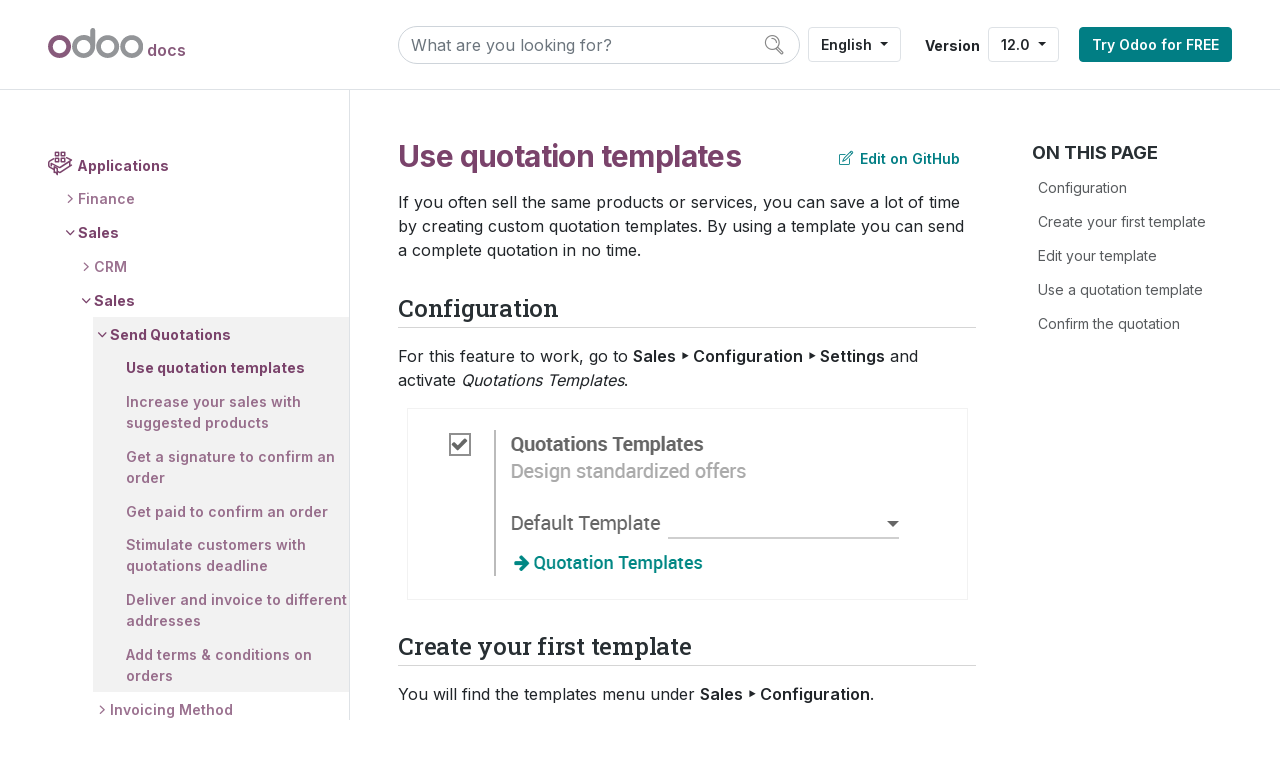

--- FILE ---
content_type: text/html
request_url: https://www.odoo.com/documentation/12.0/applications/sales/sales/send_quotations/quote_template.html
body_size: 34662
content:

<!DOCTYPE html>

<html lang="English">
  <head><meta name="robots" content="noindex">
    <meta charset="utf-8" />
    <meta name="viewport" content="width=device-width, initial-scale=1.0" /><meta http-equiv="X-UA-Compatible" content="IE=edge"><meta name="viewport" content="width=device-width, initial-scale=1">
    <title>Use quotation templates &#8212; Odoo 12.0 documentation</title>
    
    <link rel="stylesheet" href="../../../../_static/pygments.css" type="text/css" />
    <link rel="stylesheet" href="../../../../_static/style.css" type="text/css" />
    
    <script id="documentation_options" data-url_root="../../../../" src="../../../../_static/documentation_options.js"></script>
    <script src="../../../../_static/jquery.js"></script>
    <script src="../../../../_static/underscore.js"></script>
    <script src="../../../../_static/doctools.js"></script>
    <script src="../../../../_static/js/utils.js"></script>
    <script src="../../../../_static/js/layout.js"></script>
    <script src="../../../../_static/js/menu.js"></script>
    <script src="../../../../_static/js/page_toc.js"></script>
    <script src="../../../../_static/js/switcher.js"></script> 
    <script src="https://cdn.jsdelivr.net/npm/bootstrap@5.0.0-beta2/dist/js/bootstrap.bundle.min.js"
        integrity="sha384-b5kHyXgcpbZJO/tY9Ul7kGkf1S0CWuKcCD38l8YkeH8z8QjE0GmW1gYU5S9FOnJ0"
        crossorigin="anonymous"></script>
    <link rel="shortcut icon" href="../../../../_static/favicon.ico"/>
        <link rel="alternate" hreflang="es" href="https://www.odoo.com/documentation/12.0/es/applications/sales/sales/send_quotations/quote_template.html" />
        <link rel="alternate" hreflang="fr" href="https://www.odoo.com/documentation/12.0/fr/applications/sales/sales/send_quotations/quote_template.html" />
        <link rel="alternate" hreflang="nl" href="https://www.odoo.com/documentation/12.0/nl/applications/sales/sales/send_quotations/quote_template.html" />
        <link rel="alternate" hreflang="uk" href="https://www.odoo.com/documentation/12.0/uk/applications/sales/sales/send_quotations/quote_template.html" />
        <link rel="alternate" hreflang="zh" href="https://www.odoo.com/documentation/12.0/zh_CN/applications/sales/sales/send_quotations/quote_template.html" />
    <link rel="canonical" href="https://www.odoo.com/documentation/14.0/applications/sales/sales/send_quotations/quote_template.html" />
    
    <link rel="index" title="Index" href="../../../../genindex.html" />
    <link rel="search" title="Search" href="../../../../search.html" />
    <link rel="next" title="Increase your sales with suggested products" href="optional_items.html" />
    <link rel="prev" title="Send Quotations" href="../send_quotations.html" /> 
  </head><body>
    <noscript>
        <nav class="o_side_nav border-end">


<ul class="current">
<li class="toctree-l1 current o_menu_applications"><a class="reference internal" href="#">Applications</a><ul class="current">
<li class="toctree-l2 o_menu_applications_finance"><a class="reference internal" href="#">Finance</a><ul>
<li class="toctree-l3 o_menu_applications_finance_accounting"><a class="reference internal" href="#">Accounting</a><ul>
<li class="toctree-l4 o_menu_applications_finance_accounting_overview"><a class="reference internal" href="#">Overview</a><ul>
<li class="toctree-l5 o_menu_applications_finance_accounting_overview_main_concepts"><a class="reference internal" href="#">Main Concepts</a><ul>
<li class="toctree-l6 o_menu_applications_finance_accounting_overview_main_concepts_intro"><a class="reference internal" href="../../../finance/accounting/overview/main_concepts/intro.html">Introduction to Odoo Accounting</a></li>
<li class="toctree-l6 o_menu_applications_finance_accounting_overview_main_concepts_in_odoo"><a class="reference internal" href="../../../finance/accounting/overview/main_concepts/in_odoo.html">The Accounting behind Odoo</a></li>
<li class="toctree-l6 o_menu_applications_finance_accounting_overview_main_concepts_memento"><a class="reference internal" href="../../../finance/accounting/overview/main_concepts/memento.html">Accounting Memento For Entrepreneurs (US GAAP)</a></li>
</ul>
</li>
<li class="toctree-l5 o_menu_applications_finance_accounting_overview_getting_started"><a class="reference internal" href="#">Getting Started</a><ul>
<li class="toctree-l6 o_menu_applications_finance_accounting_overview_getting_started_setup"><a class="reference internal" href="../../../finance/accounting/overview/getting_started/setup.html">How to setup Odoo Accounting?</a></li>
</ul>
</li>
<li class="toctree-l5 o_menu_applications_finance_accounting_overview_process_overview"><a class="reference internal" href="#">Process overview</a><ul>
<li class="toctree-l6 o_menu_applications_finance_accounting_overview_process_overview_customer_invoice"><a class="reference internal" href="../../../finance/accounting/overview/process_overview/customer_invoice.html">From Customer Invoice to Payments Collection</a></li>
<li class="toctree-l6 o_menu_applications_finance_accounting_overview_process_overview_supplier_bill"><a class="reference internal" href="../../../finance/accounting/overview/process_overview/supplier_bill.html">From Vendor Bill to Payment</a></li>
</ul>
</li>
</ul>
</li>
<li class="toctree-l4 o_menu_applications_finance_accounting_receivables"><a class="reference internal" href="#">Account Receivables</a><ul>
<li class="toctree-l5 o_menu_applications_finance_accounting_receivables_customer_invoices"><a class="reference internal" href="#">Customer Invoices</a><ul>
<li class="toctree-l6 o_menu_applications_finance_accounting_receivables_customer_invoices_overview"><a class="reference internal" href="../../../finance/accounting/receivables/customer_invoices/overview.html">Overview of the invoicing process</a></li>
<li class="toctree-l6 o_menu_applications_finance_accounting_receivables_customer_invoices_cash_discounts"><a class="reference internal" href="../../../finance/accounting/receivables/customer_invoices/cash_discounts.html">Offer cash discounts</a></li>
<li class="toctree-l6 o_menu_applications_finance_accounting_receivables_customer_invoices_cash_rounding"><a class="reference internal" href="../../../finance/accounting/receivables/customer_invoices/cash_rounding.html">Set up cash roundings</a></li>
<li class="toctree-l6 o_menu_applications_finance_accounting_receivables_customer_invoices_payment_terms"><a class="reference internal" href="../../../finance/accounting/receivables/customer_invoices/payment_terms.html">How to setup and use payment terms</a></li>
<li class="toctree-l6 o_menu_applications_finance_accounting_receivables_customer_invoices_installment_plans"><a class="reference internal" href="../../../finance/accounting/receivables/customer_invoices/installment_plans.html">How to define an installment plan on customer invoices?</a></li>
<li class="toctree-l6 o_menu_applications_finance_accounting_receivables_customer_invoices_deferred_revenues"><a class="reference internal" href="../../../finance/accounting/receivables/customer_invoices/deferred_revenues.html">Deferred revenues: how to automate them?</a></li>
<li class="toctree-l6 o_menu_applications_finance_accounting_receivables_customer_invoices_refund"><a class="reference internal" href="../../../finance/accounting/receivables/customer_invoices/refund.html">How to edit or refund an invoice?</a></li>
</ul>
</li>
<li class="toctree-l5 o_menu_applications_finance_accounting_receivables_customer_payments"><a class="reference internal" href="#">Customer Payments</a><ul>
<li class="toctree-l6 o_menu_applications_finance_accounting_receivables_customer_payments_recording"><a class="reference internal" href="../../../finance/accounting/receivables/customer_payments/recording.html">What are the different ways to record a payment?</a></li>
<li class="toctree-l6 o_menu_applications_finance_accounting_receivables_customer_payments_credit_cards"><a class="reference internal" href="../../../finance/accounting/receivables/customer_payments/credit_cards.html">How to register credit card payments on invoices?</a></li>
<li class="toctree-l6 o_menu_applications_finance_accounting_receivables_customer_payments_check"><a class="reference internal" href="../../../finance/accounting/receivables/customer_payments/check.html">How to register customer payments by checks?</a></li>
<li class="toctree-l6 o_menu_applications_finance_accounting_receivables_customer_payments_payment_sepa"><a class="reference internal" href="../../../finance/accounting/receivables/customer_payments/payment_sepa.html">Get paid with SEPA</a></li>
<li class="toctree-l6 o_menu_applications_finance_accounting_receivables_customer_payments_followup"><a class="reference internal" href="../../../finance/accounting/receivables/customer_payments/followup.html">Follow-up on invoices and get paid faster</a></li>
</ul>
</li>
</ul>
</li>
<li class="toctree-l4 o_menu_applications_finance_accounting_payables"><a class="reference internal" href="#">Account Payables</a><ul>
<li class="toctree-l5 o_menu_applications_finance_accounting_payables_supplier_bills"><a class="reference internal" href="#">Vendor Bills</a><ul>
<li class="toctree-l6 o_menu_applications_finance_accounting_payables_supplier_bills_manage"><a class="reference internal" href="../../../finance/accounting/payables/supplier_bills/manage.html">How to manage vendor Bills?</a></li>
<li class="toctree-l6 o_menu_applications_finance_accounting_payables_supplier_bills_bills_or_receipts"><a class="reference internal" href="../../../finance/accounting/payables/supplier_bills/bills_or_receipts.html">When should I use supplier bills or purchase receipts?</a></li>
</ul>
</li>
<li class="toctree-l5 o_menu_applications_finance_accounting_payables_pay"><a class="reference internal" href="#">Vendor Payments</a><ul>
<li class="toctree-l6 o_menu_applications_finance_accounting_payables_pay_sepa"><a class="reference internal" href="../../../finance/accounting/payables/pay/sepa.html">Pay with SEPA</a></li>
<li class="toctree-l6 o_menu_applications_finance_accounting_payables_pay_check"><a class="reference internal" href="../../../finance/accounting/payables/pay/check.html">Pay by Checks</a></li>
<li class="toctree-l6 o_menu_applications_finance_accounting_payables_pay_multiple"><a class="reference internal" href="../../../finance/accounting/payables/pay/multiple.html">How to pay several bills at once?</a></li>
</ul>
</li>
<li class="toctree-l5 o_menu_applications_finance_accounting_payables_misc"><a class="reference internal" href="#">Miscellaneous</a><ul>
<li class="toctree-l6 o_menu_applications_finance_accounting_payables_misc_forecast"><a class="reference internal" href="../../../finance/accounting/payables/misc/forecast.html">How to forecast future bills to pay?</a></li>
<li class="toctree-l6 o_menu_applications_finance_accounting_payables_misc_employee_expense"><a class="reference internal" href="../../../finance/accounting/payables/misc/employee_expense.html">How to keep track of employee expenses?</a></li>
</ul>
</li>
</ul>
</li>
<li class="toctree-l4 o_menu_applications_finance_accounting_bank"><a class="reference internal" href="#">Bank &amp; Cash</a><ul>
<li class="toctree-l5 o_menu_applications_finance_accounting_bank_setup"><a class="reference internal" href="#">Setup</a><ul>
<li class="toctree-l6 o_menu_applications_finance_accounting_bank_setup_create_bank_account"><a class="reference internal" href="../../../finance/accounting/bank/setup/create_bank_account.html">How to setup a new bank account?</a></li>
<li class="toctree-l6 o_menu_applications_finance_accounting_bank_setup_manage_cash_register"><a class="reference internal" href="../../../finance/accounting/bank/setup/manage_cash_register.html">How to manage a cash register?</a></li>
<li class="toctree-l6 o_menu_applications_finance_accounting_bank_setup_foreign_currency"><a class="reference internal" href="../../../finance/accounting/bank/setup/foreign_currency.html">How to manage a bank in a foreign currency?</a></li>
</ul>
</li>
<li class="toctree-l5 o_menu_applications_finance_accounting_bank_feeds"><a class="reference internal" href="#">Bank Feeds</a><ul>
<li class="toctree-l6 o_menu_applications_finance_accounting_bank_feeds_synchronize"><a class="reference internal" href="../../../finance/accounting/bank/feeds/synchronize.html">How to synchronize Odoo with your bank?</a></li>
<li class="toctree-l6 o_menu_applications_finance_accounting_bank_feeds_ofx"><a class="reference internal" href="../../../finance/accounting/bank/feeds/ofx.html">Import OFX statement files</a></li>
<li class="toctree-l6 o_menu_applications_finance_accounting_bank_feeds_qif"><a class="reference internal" href="../../../finance/accounting/bank/feeds/qif.html">Import QIF statement files</a></li>
<li class="toctree-l6 o_menu_applications_finance_accounting_bank_feeds_coda"><a class="reference internal" href="../../../finance/accounting/bank/feeds/coda.html">Import Coda statement files (Belgium only)</a></li>
<li class="toctree-l6 o_menu_applications_finance_accounting_bank_feeds_paypal"><a class="reference internal" href="../../../finance/accounting/bank/feeds/paypal.html">How to synchronize your PayPal account with Odoo?</a></li>
<li class="toctree-l6 o_menu_applications_finance_accounting_bank_feeds_manual"><a class="reference internal" href="../../../finance/accounting/bank/feeds/manual.html">Register bank statements manually</a></li>
</ul>
</li>
<li class="toctree-l5 o_menu_applications_finance_accounting_bank_misc"><a class="reference internal" href="#">Miscellaneous</a><ul>
<li class="toctree-l6 o_menu_applications_finance_accounting_bank_misc_batch"><a class="reference internal" href="../../../finance/accounting/bank/misc/batch.html">How to manage batch deposits of checks?</a></li>
<li class="toctree-l6 o_menu_applications_finance_accounting_bank_misc_interbank"><a class="reference internal" href="../../../finance/accounting/bank/misc/interbank.html">How to do a bank wire transfer from one bank to another?</a></li>
</ul>
</li>
<li class="toctree-l5 o_menu_applications_finance_accounting_bank_reconciliation"><a class="reference internal" href="#">Bank Reconciliation</a><ul>
<li class="toctree-l6 o_menu_applications_finance_accounting_bank_reconciliation_use_cases"><a class="reference internal" href="../../../finance/accounting/bank/reconciliation/use_cases.html">Use cases in the bank reconciliation process?</a></li>
<li class="toctree-l6 o_menu_applications_finance_accounting_bank_reconciliation_configure"><a class="reference internal" href="../../../finance/accounting/bank/reconciliation/configure.html">Configure model of entries</a></li>
</ul>
</li>
</ul>
</li>
<li class="toctree-l4 o_menu_applications_finance_accounting_others"><a class="reference internal" href="#">Others</a><ul>
<li class="toctree-l5 o_menu_applications_finance_accounting_others_configuration"><a class="reference internal" href="#">Configuration</a><ul>
<li class="toctree-l6 o_menu_applications_finance_accounting_others_configuration_account_type"><a class="reference internal" href="../../../finance/accounting/others/configuration/account_type.html">What is an account type and how do I configure it?</a></li>
<li class="toctree-l6 o_menu_applications_finance_accounting_others_configuration_fiscal_year"><a class="reference internal" href="../../../finance/accounting/others/configuration/fiscal_year.html">Manage Fiscal Years</a></li>
</ul>
</li>
<li class="toctree-l5 o_menu_applications_finance_accounting_others_analytic"><a class="reference internal" href="#">Analytic</a><ul>
<li class="toctree-l6 o_menu_applications_finance_accounting_others_analytic_usage"><a class="reference internal" href="../../../finance/accounting/others/analytic/usage.html">Analytic account use cases</a></li>
<li class="toctree-l6 o_menu_applications_finance_accounting_others_analytic_timesheets"><a class="reference internal" href="../../../finance/accounting/others/analytic/timesheets.html">How to track costs of human resources with timesheets?</a></li>
<li class="toctree-l6 o_menu_applications_finance_accounting_others_analytic_purchases_expenses"><a class="reference internal" href="../../../finance/accounting/others/analytic/purchases_expenses.html">How to track costs of purchases, expenses, subcontracting?</a></li>
</ul>
</li>
<li class="toctree-l5 o_menu_applications_finance_accounting_others_taxes"><a class="reference internal" href="#">Taxes</a><ul>
<li class="toctree-l6 o_menu_applications_finance_accounting_others_taxes_create"><a class="reference internal" href="../../../finance/accounting/others/taxes/create.html">How to create new taxes</a></li>
<li class="toctree-l6 o_menu_applications_finance_accounting_others_taxes_default_taxes"><a class="reference internal" href="../../../finance/accounting/others/taxes/default_taxes.html">How to set default taxes</a></li>
<li class="toctree-l6 o_menu_applications_finance_accounting_others_taxes_application"><a class="reference internal" href="../../../finance/accounting/others/taxes/application.html">How to adapt taxes to my customer status or localization</a></li>
<li class="toctree-l6 o_menu_applications_finance_accounting_others_taxes_taxcloud"><a class="reference internal" href="../../../finance/accounting/others/taxes/taxcloud.html">How to get correct tax rates in the United States using TaxCloud</a></li>
<li class="toctree-l6 o_menu_applications_finance_accounting_others_taxes_tax_included"><a class="reference internal" href="../../../finance/accounting/others/taxes/tax_included.html">How to set tax-included prices</a></li>
<li class="toctree-l6 o_menu_applications_finance_accounting_others_taxes_retention"><a class="reference internal" href="../../../finance/accounting/others/taxes/retention.html">How to manage withholding taxes?</a></li>
<li class="toctree-l6 o_menu_applications_finance_accounting_others_taxes_B2B_B2C"><a class="reference internal" href="../../../finance/accounting/others/taxes/B2B_B2C.html">How to manage prices for B2B (tax excluded) and B2C (tax included)?</a></li>
<li class="toctree-l6 o_menu_applications_finance_accounting_others_taxes_cash_basis_taxes"><a class="reference internal" href="../../../finance/accounting/others/taxes/cash_basis_taxes.html">How to manage cash basis taxes</a></li>
</ul>
</li>
<li class="toctree-l5 o_menu_applications_finance_accounting_others_adviser"><a class="reference internal" href="#">Adviser</a><ul>
<li class="toctree-l6 o_menu_applications_finance_accounting_others_adviser_assets"><a class="reference internal" href="../../../finance/accounting/others/adviser/assets.html">Manage your fixed assets</a></li>
<li class="toctree-l6 o_menu_applications_finance_accounting_others_adviser_fiscalyear"><a class="reference internal" href="../../../finance/accounting/others/adviser/fiscalyear.html">How to do a year end in Odoo? (close a fiscal year)</a></li>
<li class="toctree-l6 o_menu_applications_finance_accounting_others_adviser_budget"><a class="reference internal" href="../../../finance/accounting/others/adviser/budget.html">How to manage a financial budget?</a></li>
<li class="toctree-l6 o_menu_applications_finance_accounting_others_adviser_reverse_entry"><a class="reference internal" href="../../../finance/accounting/others/adviser/reverse_entry.html">Reverse an accounting entry automatically</a></li>
</ul>
</li>
<li class="toctree-l5 o_menu_applications_finance_accounting_others_multicurrencies"><a class="reference internal" href="#">Multicurrency</a><ul>
<li class="toctree-l6 o_menu_applications_finance_accounting_others_multicurrencies_how_it_works"><a class="reference internal" href="../../../finance/accounting/others/multicurrencies/how_it_works.html">How is Odoo’s multi-currency working?</a></li>
<li class="toctree-l6 o_menu_applications_finance_accounting_others_multicurrencies_invoices_payments"><a class="reference internal" href="../../../finance/accounting/others/multicurrencies/invoices_payments.html">How to manage invoices &amp; payment in multiple currencies?</a></li>
<li class="toctree-l6 o_menu_applications_finance_accounting_others_multicurrencies_exchange"><a class="reference internal" href="../../../finance/accounting/others/multicurrencies/exchange.html">Record exchange rates at payments</a></li>
</ul>
</li>
<li class="toctree-l5 o_menu_applications_finance_accounting_others_reporting"><a class="reference internal" href="#">Reporting</a><ul>
<li class="toctree-l6 o_menu_applications_finance_accounting_others_reporting_main_reports"><a class="reference internal" href="../../../finance/accounting/others/reporting/main_reports.html">What are the main reports available?</a></li>
<li class="toctree-l6 o_menu_applications_finance_accounting_others_reporting_customize"><a class="reference internal" href="../../../finance/accounting/others/reporting/customize.html">How to create a customized reports with your own formulas?</a></li>
</ul>
</li>
<li class="toctree-l5 o_menu_applications_finance_accounting_others_inventory"><a class="reference internal" href="#">Inventory</a><ul>
<li class="toctree-l6 o_menu_applications_finance_accounting_others_inventory_avg_price_valuation"><a class="reference internal" href="../../../finance/accounting/others/inventory/avg_price_valuation.html">Impact on the average price valuation when returning goods</a></li>
<li class="toctree-l6 o_menu_applications_inventory_and_mrp_inventory_management_reporting_valuation_methods_continental"><a class="reference internal" href="../../../inventory_and_mrp/inventory/management/reporting/valuation_methods_continental.html">How to do an inventory valuation? (Continental Accounting)</a></li>
<li class="toctree-l6 o_menu_applications_inventory_and_mrp_inventory_management_reporting_valuation_methods_anglo_saxon"><a class="reference internal" href="../../../inventory_and_mrp/inventory/management/reporting/valuation_methods_anglo_saxon.html">How to do an inventory valuation? (Anglo-Saxon Accounting)</a></li>
</ul>
</li>
</ul>
</li>
<li class="toctree-l4 o_menu_applications_finance_accounting_localizations"><a class="reference internal" href="#">Localizations</a><ul>
<li class="toctree-l5 o_menu_applications_finance_accounting_localizations_france"><a class="reference internal" href="../../../finance/accounting/localizations/france.html">France</a></li>
<li class="toctree-l5 o_menu_applications_finance_accounting_localizations_germany"><a class="reference internal" href="../../../finance/accounting/localizations/germany.html">Germany</a></li>
<li class="toctree-l5 o_menu_applications_finance_accounting_localizations_mexico"><a class="reference internal" href="../../../finance/accounting/localizations/mexico.html">Mexico</a></li>
<li class="toctree-l5 o_menu_applications_finance_accounting_localizations_nederlands"><a class="reference internal" href="../../../finance/accounting/localizations/nederlands.html">Netherlands</a></li>
<li class="toctree-l5 o_menu_applications_finance_accounting_localizations_spain"><a class="reference internal" href="../../../finance/accounting/localizations/spain.html">Spain</a></li>
<li class="toctree-l5 o_menu_applications_finance_accounting_localizations_switzerland"><a class="reference internal" href="../../../finance/accounting/localizations/switzerland.html">Switzerland</a></li>
<li class="toctree-l5 o_menu_applications_finance_accounting_localizations_colombia"><a class="reference internal" href="../../../finance/accounting/localizations/colombia.html">Colombia</a></li>
<li class="toctree-l5 o_menu_applications_finance_accounting_localizations_colombia_ES"><a class="reference internal" href="../../../finance/accounting/localizations/colombia_ES.html">Colombia (ES)</a></li>
<li class="toctree-l5 o_menu_applications_finance_accounting_localizations_italy_IT"><a class="reference internal" href="../../../finance/accounting/localizations/italy_IT.html">Italy (IT)</a></li>
</ul>
</li>
</ul>
</li>
<li class="toctree-l3 o_menu_applications_finance_expense_expense"><a class="reference internal" href="../../../finance/expense/expense.html">Expenses</a></li>
</ul>
</li>
<li class="toctree-l2 current o_menu_applications_sales"><a class="reference internal" href="#">Sales</a><ul class="current">
<li class="toctree-l3 o_menu_applications_sales_crm"><a class="reference internal" href="#">CRM</a><ul>
<li class="toctree-l4 o_menu_applications_sales_crm_pipeline"><a class="reference internal" href="#">Organize the pipeline</a><ul>
<li class="toctree-l5 o_menu_applications_productivity_discuss_plan_activities"><a class="reference internal" href="../../../productivity/discuss/plan_activities.html">Get organized by planning activities</a></li>
<li class="toctree-l5 o_menu_applications_sales_crm_pipeline_lost_opportunities"><a class="reference internal" href="../../crm/pipeline/lost_opportunities.html">Manage lost opportunities</a></li>
<li class="toctree-l5 o_menu_applications_sales_crm_pipeline_multi_sales_team"><a class="reference internal" href="../../crm/pipeline/multi_sales_team.html">Manage multiple sales teams</a></li>
</ul>
</li>
<li class="toctree-l4 o_menu_applications_sales_crm_acquire_leads"><a class="reference internal" href="#">Acquire leads</a><ul>
<li class="toctree-l5 o_menu_applications_sales_crm_acquire_leads_convert"><a class="reference internal" href="../../crm/acquire_leads/convert.html">Convert leads into opportunities</a></li>
<li class="toctree-l5 o_menu_applications_sales_crm_acquire_leads_generate_from_email"><a class="reference internal" href="../../crm/acquire_leads/generate_from_email.html">Generate leads/opportunities from emails</a></li>
<li class="toctree-l5 o_menu_applications_sales_crm_acquire_leads_generate_from_website"><a class="reference internal" href="../../crm/acquire_leads/generate_from_website.html">Generate leads/opportunities from your website contact page</a></li>
<li class="toctree-l5 o_menu_applications_sales_crm_acquire_leads_send_quotes"><a class="reference internal" href="../../crm/acquire_leads/send_quotes.html">Send quotations</a></li>
</ul>
</li>
<li class="toctree-l4 o_menu_applications_sales_crm_track_leads"><a class="reference internal" href="#">Assign and track leads</a><ul>
<li class="toctree-l5 o_menu_applications_sales_crm_track_leads_prospect_visits"><a class="reference internal" href="../../crm/track_leads/prospect_visits.html">Track your prospects visits</a></li>
<li class="toctree-l5 o_menu_applications_sales_crm_track_leads_lead_scoring"><a class="reference internal" href="../../crm/track_leads/lead_scoring.html">Assign leads based on scoring</a></li>
</ul>
</li>
<li class="toctree-l4 o_menu_applications_sales_crm_performance"><a class="reference internal" href="#">Analyze performance</a><ul>
<li class="toctree-l5 o_menu_applications_sales_crm_performance_win_loss"><a class="reference internal" href="../../crm/performance/win_loss.html">Check your Win/Loss Ratio</a></li>
<li class="toctree-l5 o_menu_applications_sales_crm_performance_turnover"><a class="reference internal" href="../../crm/performance/turnover.html">Get an accurate probable turnover</a></li>
</ul>
</li>
<li class="toctree-l4 o_menu_applications_sales_crm_optimize"><a class="reference internal" href="#">Optimize your Day-to-Day work</a><ul>
<li class="toctree-l5 o_menu_applications_sales_crm_optimize_google_calendar_credentials"><a class="reference internal" href="../../crm/optimize/google_calendar_credentials.html">Synchronize Google Calendar with Odoo</a></li>
<li class="toctree-l5 o_menu_applications_sales_crm_optimize_onsip"><a class="reference internal" href="../../crm/optimize/onsip.html">Use VOIP services in Odoo with OnSIP</a></li>
<li class="toctree-l5 o_menu_applications_sales_crm_optimize_setup"><a class="reference internal" href="../../crm/optimize/setup.html">Configure your VOIP Asterisk server for Odoo</a></li>
<li class="toctree-l5 o_menu_applications_sales_crm_optimize_gamification"><a class="reference internal" href="../../crm/optimize/gamification.html">How to motivate and reward my salespeople?</a></li>
</ul>
</li>
</ul>
</li>
<li class="toctree-l3 current o_menu_applications_sales_sales"><a class="reference internal" href="#">Sales</a><ul class="current">
<li class="toctree-l4 current o_menu_applications_sales_sales_send_quotations"><a class="reference internal" href="#">Send Quotations</a><ul class="current">
<li class="toctree-l5 current o_menu_applications_sales_sales_send_quotations_"><a class="current reference internal" href="#">Use quotation templates</a></li>
<li class="toctree-l5 o_menu_applications_sales_sales_send_quotations_optional_items"><a class="reference internal" href="optional_items.html">Increase your sales with suggested products</a></li>
<li class="toctree-l5 o_menu_applications_sales_sales_send_quotations_get_signature_to_validate"><a class="reference internal" href="get_signature_to_validate.html">Get a signature to confirm an order</a></li>
<li class="toctree-l5 o_menu_applications_sales_sales_send_quotations_get_paid_to_validate"><a class="reference internal" href="get_paid_to_validate.html">Get paid to confirm an order</a></li>
<li class="toctree-l5 o_menu_applications_sales_sales_send_quotations_deadline"><a class="reference internal" href="deadline.html">Stimulate customers with quotations deadline</a></li>
<li class="toctree-l5 o_menu_applications_sales_sales_send_quotations_different_addresses"><a class="reference internal" href="different_addresses.html">Deliver and invoice to different addresses</a></li>
<li class="toctree-l5 o_menu_applications_sales_sales_send_quotations_terms_and_conditions"><a class="reference internal" href="terms_and_conditions.html">Add terms &amp; conditions on orders</a></li>
</ul>
</li>
<li class="toctree-l4 o_menu_applications_sales_sales_invoicing"><a class="reference internal" href="#">Invoicing Method</a><ul>
<li class="toctree-l5 o_menu_applications_sales_sales_invoicing_invoicing_policy"><a class="reference internal" href="../invoicing/invoicing_policy.html">Invoice based on delivered or ordered quantities</a></li>
<li class="toctree-l5 o_menu_applications_sales_sales_invoicing_down_payment"><a class="reference internal" href="../invoicing/down_payment.html">Request a down payment</a></li>
<li class="toctree-l5 o_menu_applications_sales_sales_invoicing_proforma"><a class="reference internal" href="../invoicing/proforma.html">Send a pro-forma invoice</a></li>
<li class="toctree-l5 o_menu_applications_sales_sales_invoicing_time_materials"><a class="reference internal" href="../invoicing/time_materials.html">Invoice based on time and materials</a></li>
<li class="toctree-l5 o_menu_applications_sales_sales_invoicing_milestone"><a class="reference internal" href="../invoicing/milestone.html">Invoice project milestones</a></li>
<li class="toctree-l5 o_menu_applications_sales_sales_invoicing_expense"><a class="reference internal" href="../invoicing/expense.html">Re-invoice expenses to customers</a></li>
<li class="toctree-l5 o_menu_applications_sales_sales_invoicing_subscriptions"><a class="reference internal" href="../invoicing/subscriptions.html">Sell subscriptions</a></li>
</ul>
</li>
<li class="toctree-l4 o_menu_applications_sales_sales_products_prices"><a class="reference internal" href="#">Products &amp; Prices</a><ul>
<li class="toctree-l5 o_menu_applications_sales_sales_products_prices_products"><a class="reference internal" href="#">Manage your products</a><ul>
<li class="toctree-l6 o_menu_applications_sales_sales_products_prices_products_import"><a class="reference internal" href="../products_prices/products/import.html">How to import Products with Categories and Variants</a></li>
</ul>
</li>
<li class="toctree-l5 o_menu_applications_sales_sales_products_prices_taxes"><a class="reference internal" href="#">Set taxes</a><ul>
<li class="toctree-l6 o_menu_applications_finance_accounting_others_taxes_default_taxes"><a class="reference internal" href="../../../finance/accounting/others/taxes/default_taxes.html">How to set default taxes</a></li>
<li class="toctree-l6 o_menu_applications_finance_accounting_others_taxes_application"><a class="reference internal" href="../../../finance/accounting/others/taxes/application.html">How to adapt taxes to my customer status or localization</a></li>
<li class="toctree-l6 o_menu_applications_finance_accounting_others_taxes_tax_included"><a class="reference internal" href="../../../finance/accounting/others/taxes/tax_included.html">How to set tax-included prices</a></li>
<li class="toctree-l6 o_menu_applications_finance_accounting_others_taxes_taxcloud"><a class="reference internal" href="../../../finance/accounting/others/taxes/taxcloud.html">How to get correct tax rates in the United States using TaxCloud</a></li>
<li class="toctree-l6 o_menu_applications_finance_accounting_others_taxes_B2B_B2C"><a class="reference internal" href="../../../finance/accounting/others/taxes/B2B_B2C.html">How to manage prices for B2B (tax excluded) and B2C (tax included)?</a></li>
</ul>
</li>
<li class="toctree-l5 o_menu_applications_sales_sales_products_prices_prices"><a class="reference internal" href="#">Manage your pricing</a><ul>
<li class="toctree-l6 o_menu_applications_sales_sales_products_prices_prices_pricing"><a class="reference internal" href="../products_prices/prices/pricing.html">How to adapt your prices to your customers and apply discounts</a></li>
<li class="toctree-l6 o_menu_applications_sales_sales_products_prices_prices_currencies"><a class="reference internal" href="../products_prices/prices/currencies.html">How to sell in foreign currencies</a></li>
</ul>
</li>
</ul>
</li>
<li class="toctree-l4 o_menu_applications_sales_sales_sale_ebay"><a class="reference internal" href="#">eBay</a><ul>
<li class="toctree-l5 o_menu_applications_sales_sales_ebay_setup"><a class="reference internal" href="../ebay/setup.html">How to configure eBay in Odoo?</a></li>
<li class="toctree-l5 o_menu_applications_sales_sales_ebay_manage"><a class="reference internal" href="../ebay/manage.html">How to list a product?</a></li>
</ul>
</li>
<li class="toctree-l4 o_menu_applications_sales_sales_advanced"><a class="reference internal" href="#">Advanced Topics</a><ul>
<li class="toctree-l5 o_menu_applications_sales_sales_advanced_portal"><a class="reference internal" href="../advanced/portal.html">How to give portal access rights to my customers?</a></li>
</ul>
</li>
</ul>
</li>
<li class="toctree-l3 o_menu_applications_sales_point_of_sale"><a class="reference internal" href="#">Point of Sale</a><ul>
<li class="toctree-l4 o_menu_applications_sales_point_of_sale_overview"><a class="reference internal" href="#">Overview</a><ul>
<li class="toctree-l5 o_menu_applications_sales_point_of_sale_overview_start"><a class="reference internal" href="../../point_of_sale/overview/start.html">Getting started with Odoo Point of Sale</a></li>
<li class="toctree-l5 o_menu_applications_sales_point_of_sale_overview_register"><a class="reference internal" href="../../point_of_sale/overview/register.html">Register customers</a></li>
</ul>
</li>
<li class="toctree-l4 o_menu_applications_sales_point_of_sale_shop"><a class="reference internal" href="#">Advanced Shop Features</a><ul>
<li class="toctree-l5 o_menu_applications_sales_point_of_sale_shop_invoice"><a class="reference internal" href="../../point_of_sale/shop/invoice.html">Invoice from the PoS interface</a></li>
<li class="toctree-l5 o_menu_applications_sales_point_of_sale_shop_refund"><a class="reference internal" href="../../point_of_sale/shop/refund.html">Accept returns and refund products</a></li>
<li class="toctree-l5 o_menu_applications_sales_point_of_sale_shop_cash_control"><a class="reference internal" href="../../point_of_sale/shop/cash_control.html">Set-up Cash Control in Point of Sale</a></li>
</ul>
</li>
<li class="toctree-l4 o_menu_applications_sales_point_of_sale_restaurant"><a class="reference internal" href="#">Advanced Restaurant Features</a><ul>
<li class="toctree-l5 o_menu_applications_sales_point_of_sale_restaurant_setup"><a class="reference internal" href="../../point_of_sale/restaurant/setup.html">Setup PoS Restaurant/Bar</a></li>
<li class="toctree-l5 o_menu_applications_sales_point_of_sale_restaurant_table"><a class="reference internal" href="../../point_of_sale/restaurant/table.html">Configure your table management</a></li>
<li class="toctree-l5 o_menu_applications_sales_point_of_sale_restaurant_split"><a class="reference internal" href="../../point_of_sale/restaurant/split.html">Offer a bill-splitting option</a></li>
<li class="toctree-l5 o_menu_applications_sales_point_of_sale_restaurant_bill_printing"><a class="reference internal" href="../../point_of_sale/restaurant/bill_printing.html">Print the Bill</a></li>
<li class="toctree-l5 o_menu_applications_sales_point_of_sale_restaurant_kitchen_printing"><a class="reference internal" href="../../point_of_sale/restaurant/kitchen_printing.html">Print orders at the kitchen or bar</a></li>
<li class="toctree-l5 o_menu_applications_sales_point_of_sale_restaurant_tips"><a class="reference internal" href="../../point_of_sale/restaurant/tips.html">Integrate a tip option into payment</a></li>
<li class="toctree-l5 o_menu_applications_sales_point_of_sale_restaurant_transfer"><a class="reference internal" href="../../point_of_sale/restaurant/transfer.html">Transfer customers between tables</a></li>
<li class="toctree-l5 o_menu_applications_sales_point_of_sale_restaurant_multi_orders"><a class="reference internal" href="../../point_of_sale/restaurant/multi_orders.html">Register multiple orders</a></li>
</ul>
</li>
<li class="toctree-l4 o_menu_applications_sales_point_of_sale_payment"><a class="reference internal" href="#">Payment Terminals</a><ul>
<li class="toctree-l5 o_menu_applications_sales_point_of_sale_payment_vantiv"><a class="reference internal" href="../../point_of_sale/payment/vantiv.html">Connect a Vantiv Payment Terminal to your PoS</a></li>
</ul>
</li>
<li class="toctree-l4 o_menu_applications_sales_point_of_sale_advanced"><a class="reference internal" href="#">Advanced topics</a><ul>
<li class="toctree-l5 o_menu_applications_sales_point_of_sale_advanced_barcode"><a class="reference internal" href="../../point_of_sale/advanced/barcode.html">Using barcodes in PoS</a></li>
<li class="toctree-l5 o_menu_applications_sales_point_of_sale_advanced_multi_cashiers"><a class="reference internal" href="../../point_of_sale/advanced/multi_cashiers.html">Manage multiple cashiers</a></li>
<li class="toctree-l5 o_menu_applications_sales_point_of_sale_advanced_reprint"><a class="reference internal" href="../../point_of_sale/advanced/reprint.html">Reprint Receipts</a></li>
<li class="toctree-l5 o_menu_applications_sales_point_of_sale_advanced_mercury"><a class="reference internal" href="../../point_of_sale/advanced/mercury.html">Accept credit card payment using Mercury</a></li>
</ul>
</li>
<li class="toctree-l4 o_menu_applications_sales_point_of_sale_advanced_pricing_features"><a class="reference internal" href="#">Advanced Pricing Features</a><ul>
<li class="toctree-l5 o_menu_applications_sales_point_of_sale_advanced_pricing_features_manual_discount"><a class="reference internal" href="../../point_of_sale/advanced_pricing_features/manual_discount.html">Apply manual discounts</a></li>
<li class="toctree-l5 o_menu_applications_sales_point_of_sale_advanced_pricing_features_seasonal_discount"><a class="reference internal" href="../../point_of_sale/advanced_pricing_features/seasonal_discount.html">Apply time-limited discounts</a></li>
<li class="toctree-l5 o_menu_applications_sales_point_of_sale_advanced_pricing_features_discount_tags"><a class="reference internal" href="../../point_of_sale/advanced_pricing_features/discount_tags.html">Using discount tags with a barcode scanner</a></li>
<li class="toctree-l5 o_menu_applications_sales_point_of_sale_advanced_pricing_features_loyalty"><a class="reference internal" href="../../point_of_sale/advanced_pricing_features/loyalty.html">Manage a loyalty program</a></li>
<li class="toctree-l5 o_menu_applications_sales_point_of_sale_advanced_pricing_features_pricelists"><a class="reference internal" href="../../point_of_sale/advanced_pricing_features/pricelists.html">Using Pricelists in Point of Sale</a></li>
</ul>
</li>
<li class="toctree-l4 o_menu_applications_sales_point_of_sale_analyze"><a class="reference internal" href="#">Analyze sales</a><ul>
<li class="toctree-l5 o_menu_applications_sales_point_of_sale_analyze_statistics"><a class="reference internal" href="../../point_of_sale/analyze/statistics.html">View your Point of Sale statistics</a></li>
</ul>
</li>
<li class="toctree-l4 o_menu_applications_sales_point_of_sale_belgian_fdm"><a class="reference internal" href="#">Belgian Fiscal Data Module</a><ul>
<li class="toctree-l5 o_menu_applications_sales_point_of_sale_belgian_fdm_setup"><a class="reference internal" href="../../point_of_sale/belgian_fdm/setup.html">Setting up the Fiscal Data Module with the Odoo POS</a></li>
</ul>
</li>
</ul>
</li>
</ul>
</li>
<li class="toctree-l2 o_menu_applications_websites"><a class="reference internal" href="#">Websites</a><ul>
<li class="toctree-l3 o_menu_applications_websites_website"><a class="reference internal" href="#">Website</a><ul>
<li class="toctree-l4 o_menu_applications_websites_website_publish"><a class="reference internal" href="#">Publish</a><ul>
<li class="toctree-l5 o_menu_applications_websites_website_publish_domain_name"><a class="reference internal" href="../../../websites/website/publish/domain_name.html">How to use my own domain name</a></li>
<li class="toctree-l5 o_menu_applications_websites_website_publish_translate"><a class="reference internal" href="../../../websites/website/publish/translate.html">How to translate my website</a></li>
<li class="toctree-l5 o_menu_applications_websites_website_publish_multi_website"><a class="reference internal" href="../../../websites/website/publish/multi_website.html">Manage Multi Websites</a></li>
</ul>
</li>
<li class="toctree-l4 o_menu_applications_websites_website_optimize"><a class="reference internal" href="#">Optimize</a><ul>
<li class="toctree-l5 o_menu_applications_websites_website_optimize_seo"><a class="reference internal" href="../../../websites/website/optimize/seo.html">How to do Search Engine Optimisation in Odoo (SEO)</a></li>
<li class="toctree-l5 o_menu_applications_websites_website_optimize_google_analytics"><a class="reference internal" href="../../../websites/website/optimize/google_analytics.html">How to track your website’s traffic in Google Analytics</a></li>
<li class="toctree-l5 o_menu_applications_websites_website_optimize_google_analytics_dashboard"><a class="reference internal" href="../../../websites/website/optimize/google_analytics_dashboard.html">How to track your website traffic from your Odoo Dashboard</a></li>
<li class="toctree-l5 o_menu_applications_websites_website_optimize_link_tracker"><a class="reference internal" href="../../../websites/website/optimize/link_tracker.html">Track clicks and visitors using Link Trackers</a></li>
</ul>
</li>
</ul>
</li>
<li class="toctree-l3 o_menu_applications_websites_ecommerce"><a class="reference internal" href="#">eCommerce</a><ul>
<li class="toctree-l4 o_menu_applications_websites_ecommerce_overview"><a class="reference internal" href="#">Overview</a><ul>
<li class="toctree-l5 o_menu_applications_websites_ecommerce_overview_introduction"><a class="reference internal" href="../../../websites/ecommerce/overview/introduction.html">Introduction to Odoo eCommerce</a></li>
</ul>
</li>
<li class="toctree-l4 o_menu_applications_websites_ecommerce_getting_started"><a class="reference internal" href="#">Get started</a><ul>
<li class="toctree-l5 o_menu_applications_websites_ecommerce_getting_started_product_page"><a class="reference internal" href="../../../websites/ecommerce/getting_started/product_page.html">How to build a product page</a></li>
<li class="toctree-l5 o_menu_applications_websites_ecommerce_getting_started_catalog"><a class="reference internal" href="../../../websites/ecommerce/getting_started/catalog.html">How to customize my catalog page</a></li>
</ul>
</li>
<li class="toctree-l4 o_menu_applications_websites_ecommerce_managing_products"><a class="reference internal" href="#">Manage my products</a><ul>
<li class="toctree-l5 o_menu_applications_websites_ecommerce_managing_products_multi_images"><a class="reference internal" href="../../../websites/ecommerce/managing_products/multi_images.html">How to display several images per product</a></li>
<li class="toctree-l5 o_menu_applications_websites_ecommerce_managing_products_variants"><a class="reference internal" href="../../../websites/ecommerce/managing_products/variants.html">How to manage product variants</a></li>
<li class="toctree-l5 o_menu_applications_websites_ecommerce_managing_products_stock"><a class="reference internal" href="../../../websites/ecommerce/managing_products/stock.html">How to show product availability</a></li>
<li class="toctree-l5 o_menu_applications_sales_sales_products_prices_products_import"><a class="reference internal" href="../products_prices/products/import.html">How to import Products with Categories and Variants</a></li>
</ul>
</li>
<li class="toctree-l4 o_menu_applications_websites_ecommerce_taxes"><a class="reference internal" href="#">Collect taxes</a><ul>
<li class="toctree-l5 o_menu_applications_finance_accounting_others_taxes_default_taxes"><a class="reference internal" href="../../../finance/accounting/others/taxes/default_taxes.html">How to set default taxes</a></li>
<li class="toctree-l5 o_menu_applications_finance_accounting_others_taxes_application"><a class="reference internal" href="../../../finance/accounting/others/taxes/application.html">How to adapt taxes to my customer status or localization</a></li>
<li class="toctree-l5 o_menu_applications_finance_accounting_others_taxes_tax_included"><a class="reference internal" href="../../../finance/accounting/others/taxes/tax_included.html">How to set tax-included prices</a></li>
<li class="toctree-l5 o_menu_applications_finance_accounting_others_taxes_taxcloud"><a class="reference internal" href="../../../finance/accounting/others/taxes/taxcloud.html">How to get correct tax rates in the United States using TaxCloud</a></li>
</ul>
</li>
<li class="toctree-l4 o_menu_applications_websites_ecommerce_shopper_experience"><a class="reference internal" href="#">Get paid</a><ul>
<li class="toctree-l5 o_menu_applications_websites_ecommerce_shopper_experience_payment"><a class="reference internal" href="../../../websites/ecommerce/shopper_experience/payment.html">How to get paid with payment acquirers</a></li>
<li class="toctree-l5 o_menu_applications_websites_ecommerce_shopper_experience_paypal"><a class="reference internal" href="../../../websites/ecommerce/shopper_experience/paypal.html">Configure your Paypal account</a></li>
<li class="toctree-l5 o_menu_applications_websites_ecommerce_shopper_experience_authorize"><a class="reference internal" href="../../../websites/ecommerce/shopper_experience/authorize.html">How to get paid with Authorize.Net</a></li>
<li class="toctree-l5 o_menu_applications_websites_ecommerce_shopper_experience_wire_transfer"><a class="reference internal" href="../../../websites/ecommerce/shopper_experience/wire_transfer.html">How to get paid with wire transfers</a></li>
<li class="toctree-l5 o_menu_applications_websites_ecommerce_shopper_experience_payment_acquirer"><a class="reference internal" href="../../../websites/ecommerce/shopper_experience/payment_acquirer.html">How to manage orders paid with payment acquirers</a></li>
<li class="toctree-l5 o_menu_applications_websites_ecommerce_shopper_experience_portal"><a class="reference internal" href="../../../websites/ecommerce/shopper_experience/portal.html">How customers can access their customer account</a></li>
</ul>
</li>
<li class="toctree-l4 o_menu_applications_websites_ecommerce_publish"><a class="reference internal" href="#">Launch my website</a><ul>
<li class="toctree-l5 o_menu_applications_websites_website_publish_domain_name"><a class="reference internal" href="../../../websites/website/publish/domain_name.html">How to use my own domain name</a></li>
<li class="toctree-l5 o_menu_applications_websites_website_publish_translate"><a class="reference internal" href="../../../websites/website/publish/translate.html">How to translate my website</a></li>
</ul>
</li>
<li class="toctree-l4 o_menu_applications_websites_ecommerce_maximizing_revenue"><a class="reference internal" href="#">Maximize my revenue</a><ul>
<li class="toctree-l5 o_menu_applications_websites_ecommerce_maximizing_revenue_upselling"><a class="reference internal" href="../../../websites/ecommerce/maximizing_revenue/upselling.html">How to sell pricier alternative products (upselling)</a></li>
<li class="toctree-l5 o_menu_applications_websites_ecommerce_maximizing_revenue_cross_selling"><a class="reference internal" href="../../../websites/ecommerce/maximizing_revenue/cross_selling.html">How to sell accessories and optional products (cross-selling)</a></li>
<li class="toctree-l5 o_menu_applications_websites_ecommerce_maximizing_revenue_reviews"><a class="reference internal" href="../../../websites/ecommerce/maximizing_revenue/reviews.html">How to enable comments &amp; rating</a></li>
<li class="toctree-l5 o_menu_applications_websites_ecommerce_maximizing_revenue_pricing"><a class="reference internal" href="../../../websites/ecommerce/maximizing_revenue/pricing.html">Adapt prices to website visitors</a></li>
<li class="toctree-l5 o_menu_applications_websites_ecommerce_maximizing_revenue_promo_code"><a class="reference internal" href="../../../websites/ecommerce/maximizing_revenue/promo_code.html">How to create &amp; share promotional codes</a></li>
</ul>
</li>
</ul>
</li>
<li class="toctree-l3 o_menu_applications_websites_livechat"><a class="reference internal" href="../../../websites/livechat.html">Live Chat</a></li>
</ul>
</li>
<li class="toctree-l2 o_menu_applications_inventory_and_mrp"><a class="reference internal" href="#">Inventory &amp; Mrp</a><ul>
<li class="toctree-l3 o_menu_applications_inventory_and_mrp_inventory"><a class="reference internal" href="#">Inventory</a><ul>
<li class="toctree-l4 o_menu_applications_inventory_and_mrp_inventory_overview"><a class="reference internal" href="#">Overview</a><ul>
<li class="toctree-l5 o_menu_applications_inventory_and_mrp_inventory_overview_concepts"><a class="reference internal" href="#">Main Concepts</a><ul>
<li class="toctree-l6 o_menu_applications_inventory_and_mrp_inventory_overview_concepts_double-entry"><a class="reference internal" href="../../../inventory_and_mrp/inventory/overview/concepts/double-entry.html">Introduction to Inventory Management</a></li>
<li class="toctree-l6 o_menu_applications_inventory_and_mrp_inventory_overview_concepts_terminologies"><a class="reference internal" href="../../../inventory_and_mrp/inventory/overview/concepts/terminologies.html">Terminologies</a></li>
</ul>
</li>
<li class="toctree-l5 o_menu_applications_inventory_and_mrp_inventory_overview_start"><a class="reference internal" href="#">Getting Started</a><ul>
<li class="toctree-l6 o_menu_applications_inventory_and_mrp_inventory_overview_start_setup"><a class="reference internal" href="../../../inventory_and_mrp/inventory/overview/start/setup.html">How to setup Odoo inventory?</a></li>
</ul>
</li>
<li class="toctree-l5 o_menu_applications_inventory_and_mrp_inventory_overview_process"><a class="reference internal" href="#">Process Overview</a><ul>
<li class="toctree-l6 o_menu_applications_inventory_and_mrp_inventory_overview_process_sale_to_delivery"><a class="reference internal" href="../../../inventory_and_mrp/inventory/overview/process/sale_to_delivery.html">From procurement to delivery</a></li>
</ul>
</li>
</ul>
</li>
<li class="toctree-l4 o_menu_applications_inventory_and_mrp_inventory_settings"><a class="reference internal" href="#">Settings</a><ul>
<li class="toctree-l5 o_menu_applications_inventory_and_mrp_inventory_settings_products"><a class="reference internal" href="#">Products</a><ul>
<li class="toctree-l6 o_menu_applications_inventory_and_mrp_inventory_settings_products_uom"><a class="reference internal" href="../../../inventory_and_mrp/inventory/settings/products/uom.html">How to use different units of measure?</a></li>
<li class="toctree-l6 o_menu_applications_inventory_and_mrp_inventory_settings_products_variants"><a class="reference internal" href="../../../inventory_and_mrp/inventory/settings/products/variants.html">Using product variants</a></li>
<li class="toctree-l6 o_menu_applications_inventory_and_mrp_inventory_settings_products_usage"><a class="reference internal" href="../../../inventory_and_mrp/inventory/settings/products/usage.html">When should you use packages, units of measure or kits?</a></li>
<li class="toctree-l6 o_menu_applications_inventory_and_mrp_inventory_settings_products_strategies"><a class="reference internal" href="../../../inventory_and_mrp/inventory/settings/products/strategies.html">How to select the right replenishment strategy</a></li>
</ul>
</li>
<li class="toctree-l5 o_menu_applications_inventory_and_mrp_inventory_settings_warehouses"><a class="reference internal" href="#">Warehouses</a><ul>
<li class="toctree-l6 o_menu_applications_inventory_and_mrp_inventory_settings_warehouses_difference_warehouse_location"><a class="reference internal" href="../../../inventory_and_mrp/inventory/settings/warehouses/difference_warehouse_location.html">What is the difference between warehouses and locations?</a></li>
<li class="toctree-l6 o_menu_applications_inventory_and_mrp_inventory_settings_warehouses_warehouse_creation"><a class="reference internal" href="../../../inventory_and_mrp/inventory/settings/warehouses/warehouse_creation.html">How to create a new warehouse?</a></li>
<li class="toctree-l6 o_menu_applications_inventory_and_mrp_inventory_settings_warehouses_location_creation"><a class="reference internal" href="../../../inventory_and_mrp/inventory/settings/warehouses/location_creation.html">How to create a new location?</a></li>
</ul>
</li>
</ul>
</li>
<li class="toctree-l4 o_menu_applications_inventory_and_mrp_inventory_management"><a class="reference internal" href="#">Warehouse Management</a><ul>
<li class="toctree-l5 o_menu_applications_inventory_and_mrp_inventory_management_adjustment"><a class="reference internal" href="#">Inventory Adjustment</a><ul>
<li class="toctree-l6 o_menu_applications_inventory_and_mrp_inventory_management_adjustment_initial_inventory"><a class="reference internal" href="../../../inventory_and_mrp/inventory/management/adjustment/initial_inventory.html">How to make the initial inventory?</a></li>
<li class="toctree-l6 o_menu_applications_inventory_and_mrp_inventory_management_adjustment_min_stock_rule_vs_mto"><a class="reference internal" href="../../../inventory_and_mrp/inventory/management/adjustment/min_stock_rule_vs_mto.html">How to choose between minimum stock rule and make to order?</a></li>
<li class="toctree-l6 o_menu_applications_inventory_and_mrp_inventory_management_adjustment_virtual_warehouses"><a class="reference internal" href="../../../inventory_and_mrp/inventory/management/adjustment/virtual_warehouses.html">TaKing stock from different warehouses</a></li>
</ul>
</li>
<li class="toctree-l5 o_menu_applications_inventory_and_mrp_inventory_management_delivery"><a class="reference internal" href="#">Delivery Orders</a><ul>
<li class="toctree-l6 o_menu_applications_inventory_and_mrp_inventory_management_delivery_inventory_flow"><a class="reference internal" href="../../../inventory_and_mrp/inventory/management/delivery/inventory_flow.html">How to choose the right inventory flow to handle delivery orders?</a></li>
<li class="toctree-l6 o_menu_applications_inventory_and_mrp_inventory_management_delivery_one_step"><a class="reference internal" href="../../../inventory_and_mrp/inventory/management/delivery/one_step.html">How to process delivery orders in one step (shipping)?</a></li>
<li class="toctree-l6 o_menu_applications_inventory_and_mrp_inventory_management_delivery_two_steps"><a class="reference internal" href="../../../inventory_and_mrp/inventory/management/delivery/two_steps.html">How to process delivery orders in two steps (pick + ship)?</a></li>
<li class="toctree-l6 o_menu_applications_inventory_and_mrp_inventory_management_delivery_three_steps"><a class="reference internal" href="../../../inventory_and_mrp/inventory/management/delivery/three_steps.html">How to process delivery orders in three steps (pick + pack + ship)?</a></li>
<li class="toctree-l6 o_menu_applications_inventory_and_mrp_inventory_management_delivery_scheduled_dates"><a class="reference internal" href="../../../inventory_and_mrp/inventory/management/delivery/scheduled_dates.html">How is the scheduled delivery date computed?</a></li>
<li class="toctree-l6 o_menu_applications_inventory_and_mrp_inventory_management_delivery_dropshipping"><a class="reference internal" href="../../../inventory_and_mrp/inventory/management/delivery/dropshipping.html">How to send products to customers directly from suppliers (drop-shipping)?</a></li>
<li class="toctree-l6 o_menu_applications_inventory_and_mrp_inventory_management_delivery_label_type"><a class="reference internal" href="../../../inventory_and_mrp/inventory/management/delivery/label_type.html">How can I change the label type?</a></li>
<li class="toctree-l6 o_menu_applications_inventory_and_mrp_inventory_management_delivery_packaging_type"><a class="reference internal" href="../../../inventory_and_mrp/inventory/management/delivery/packaging_type.html">How can you change the packaging type for your sale order?</a></li>
<li class="toctree-l6 o_menu_applications_inventory_and_mrp_inventory_management_delivery_delivery_countries"><a class="reference internal" href="../../../inventory_and_mrp/inventory/management/delivery/delivery_countries.html">How can I limit a delivery method to a certain number of countries?</a></li>
<li class="toctree-l6 o_menu_applications_inventory_and_mrp_inventory_management_delivery_cancel_order"><a class="reference internal" href="../../../inventory_and_mrp/inventory/management/delivery/cancel_order.html">How do I cancel a delivery order?</a></li>
</ul>
</li>
<li class="toctree-l5 o_menu_applications_inventory_and_mrp_inventory_management_incoming"><a class="reference internal" href="#">Incoming Shipments</a><ul>
<li class="toctree-l6 o_menu_applications_inventory_and_mrp_inventory_management_incoming_handle_receipts"><a class="reference internal" href="../../../inventory_and_mrp/inventory/management/incoming/handle_receipts.html">How to choose the right flow to handle receipts?</a></li>
<li class="toctree-l6 o_menu_applications_inventory_and_mrp_inventory_management_incoming_two_steps"><a class="reference internal" href="../../../inventory_and_mrp/inventory/management/incoming/two_steps.html">How to unload your shipment to an input location? (2 steps)</a></li>
<li class="toctree-l6 o_menu_applications_inventory_and_mrp_inventory_management_incoming_three_steps"><a class="reference internal" href="../../../inventory_and_mrp/inventory/management/incoming/three_steps.html">How to add a quality control step in goods receipt? (3 steps)</a></li>
</ul>
</li>
<li class="toctree-l5 o_menu_applications_inventory_and_mrp_inventory_management_misc"><a class="reference internal" href="#">Miscellaneous Operations</a><ul>
<li class="toctree-l6 o_menu_applications_inventory_and_mrp_inventory_management_misc_scrap"><a class="reference internal" href="../../../inventory_and_mrp/inventory/management/misc/scrap.html">How to scrap products?</a></li>
<li class="toctree-l6 o_menu_applications_inventory_and_mrp_inventory_management_misc_owned_stock"><a class="reference internal" href="../../../inventory_and_mrp/inventory/management/misc/owned_stock.html">How to manage stock that you don’t own?</a></li>
<li class="toctree-l6 o_menu_applications_inventory_and_mrp_inventory_management_misc_schedulers"><a class="reference internal" href="../../../inventory_and_mrp/inventory/management/misc/schedulers.html">How to configure and run schedulers?</a></li>
<li class="toctree-l6 o_menu_applications_inventory_and_mrp_inventory_management_misc_immediate_planned_transfers"><a class="reference internal" href="../../../inventory_and_mrp/inventory/management/misc/immediate_planned_transfers.html">Immediate &amp; Planned Transfers</a></li>
</ul>
</li>
<li class="toctree-l5 o_menu_applications_inventory_and_mrp_inventory_management_lots_serial_numbers"><a class="reference internal" href="#">Lots and Serial Numbers</a><ul>
<li class="toctree-l6 o_menu_applications_inventory_and_mrp_inventory_management_lots_serial_numbers_differences"><a class="reference internal" href="../../../inventory_and_mrp/inventory/management/lots_serial_numbers/differences.html">What’s the difference between lots and serial numbers?</a></li>
<li class="toctree-l6 o_menu_applications_inventory_and_mrp_inventory_management_lots_serial_numbers_serial_numbers"><a class="reference internal" href="../../../inventory_and_mrp/inventory/management/lots_serial_numbers/serial_numbers.html">How to work with serial numbers?</a></li>
<li class="toctree-l6 o_menu_applications_inventory_and_mrp_inventory_management_lots_serial_numbers_lots"><a class="reference internal" href="../../../inventory_and_mrp/inventory/management/lots_serial_numbers/lots.html">How to manage lots of identical products?</a></li>
</ul>
</li>
<li class="toctree-l5 o_menu_applications_inventory_and_mrp_inventory_management_reporting"><a class="reference internal" href="#">Valuation Methods</a><ul>
<li class="toctree-l6 o_menu_applications_inventory_and_mrp_inventory_management_reporting_valuation_methods_continental"><a class="reference internal" href="../../../inventory_and_mrp/inventory/management/reporting/valuation_methods_continental.html">How to do an inventory valuation? (Continental Accounting)</a></li>
<li class="toctree-l6 o_menu_applications_inventory_and_mrp_inventory_management_reporting_valuation_methods_anglo_saxon"><a class="reference internal" href="../../../inventory_and_mrp/inventory/management/reporting/valuation_methods_anglo_saxon.html">How to do an inventory valuation? (Anglo-Saxon Accounting)</a></li>
</ul>
</li>
</ul>
</li>
<li class="toctree-l4 o_menu_applications_inventory_and_mrp_inventory_shipping"><a class="reference internal" href="#">Shipping</a><ul>
<li class="toctree-l5 o_menu_applications_inventory_and_mrp_inventory_shipping_setup"><a class="reference internal" href="#">Shipping Setup</a><ul>
<li class="toctree-l6 o_menu_applications_inventory_and_mrp_inventory_shipping_setup_delivery_method"><a class="reference internal" href="../../../inventory_and_mrp/inventory/shipping/setup/delivery_method.html">How to setup a delivery method?</a></li>
<li class="toctree-l6 o_menu_applications_inventory_and_mrp_inventory_shipping_setup_third_party_shipper"><a class="reference internal" href="../../../inventory_and_mrp/inventory/shipping/setup/third_party_shipper.html">How to integrate a third party shipper?</a></li>
<li class="toctree-l6 o_menu_applications_inventory_and_mrp_inventory_shipping_setup_ups_credentials"><a class="reference internal" href="../../../inventory_and_mrp/inventory/shipping/setup/ups_credentials.html">How to get UPS credentials for integration with Odoo?</a></li>
<li class="toctree-l6 o_menu_applications_inventory_and_mrp_inventory_shipping_setup_dhl_credentials"><a class="reference internal" href="../../../inventory_and_mrp/inventory/shipping/setup/dhl_credentials.html">How to get DHL credentials for integration with Odoo?</a></li>
</ul>
</li>
<li class="toctree-l5 o_menu_applications_inventory_and_mrp_inventory_shipping_operation"><a class="reference internal" href="#">Shipping Operations</a><ul>
<li class="toctree-l6 o_menu_applications_inventory_and_mrp_inventory_shipping_operation_invoicing"><a class="reference internal" href="../../../inventory_and_mrp/inventory/shipping/operation/invoicing.html">How to invoice the shipping cost to the customer?</a></li>
<li class="toctree-l6 o_menu_applications_inventory_and_mrp_inventory_shipping_operation_multipack"><a class="reference internal" href="../../../inventory_and_mrp/inventory/shipping/operation/multipack.html">How to manage multiple packs for the same delivery order?</a></li>
<li class="toctree-l6 o_menu_applications_inventory_and_mrp_inventory_shipping_operation_labels"><a class="reference internal" href="../../../inventory_and_mrp/inventory/shipping/operation/labels.html">How to print shipping labels?</a></li>
<li class="toctree-l6 o_menu_applications_inventory_and_mrp_inventory_shipping_operation_cancel"><a class="reference internal" href="../../../inventory_and_mrp/inventory/shipping/operation/cancel.html">How to cancel a shipping request to a shipper?</a></li>
</ul>
</li>
</ul>
</li>
<li class="toctree-l4 o_menu_applications_inventory_and_mrp_inventory_routes"><a class="reference internal" href="#">Advanced Routes</a><ul>
<li class="toctree-l5 o_menu_applications_inventory_and_mrp_inventory_routes_concepts"><a class="reference internal" href="#">Concepts</a><ul>
<li class="toctree-l6 o_menu_applications_inventory_and_mrp_inventory_routes_concepts_use_routes"><a class="reference internal" href="../../../inventory_and_mrp/inventory/routes/concepts/use_routes.html">How to use routes?</a></li>
<li class="toctree-l6 o_menu_applications_inventory_and_mrp_inventory_routes_concepts_procurement_rule"><a class="reference internal" href="../../../inventory_and_mrp/inventory/routes/concepts/procurement_rule.html">What is a procurement rule?</a></li>
<li class="toctree-l6 o_menu_applications_inventory_and_mrp_inventory_routes_concepts_push_rule"><a class="reference internal" href="../../../inventory_and_mrp/inventory/routes/concepts/push_rule.html">What is a push rule?</a></li>
<li class="toctree-l6 o_menu_applications_inventory_and_mrp_inventory_routes_concepts_inter_warehouse"><a class="reference internal" href="../../../inventory_and_mrp/inventory/routes/concepts/inter_warehouse.html">How to do inter-warehouses transfers?</a></li>
<li class="toctree-l6 o_menu_applications_inventory_and_mrp_inventory_routes_concepts_cross_dock"><a class="reference internal" href="../../../inventory_and_mrp/inventory/routes/concepts/cross_dock.html">How to organize a cross-dock in your warehouse?</a></li>
</ul>
</li>
<li class="toctree-l5 o_menu_applications_inventory_and_mrp_inventory_routes_costing"><a class="reference internal" href="#">Product Costing</a><ul>
<li class="toctree-l6 o_menu_applications_inventory_and_mrp_inventory_routes_costing_landed_costs"><a class="reference internal" href="../../../inventory_and_mrp/inventory/routes/costing/landed_costs.html">How to integrate additional costs in the cost of the product? (landed costs)</a></li>
</ul>
</li>
<li class="toctree-l5 o_menu_applications_inventory_and_mrp_inventory_routes_strategies"><a class="reference internal" href="#">Putaway &amp; Removal Strategies</a><ul>
<li class="toctree-l6 o_menu_applications_inventory_and_mrp_inventory_routes_strategies_putaway"><a class="reference internal" href="../../../inventory_and_mrp/inventory/routes/strategies/putaway.html">What is a putaway strategy?</a></li>
<li class="toctree-l6 o_menu_applications_inventory_and_mrp_inventory_routes_strategies_removal"><a class="reference internal" href="../../../inventory_and_mrp/inventory/routes/strategies/removal.html">What is a removal strategy (FIFO, LIFO, and FEFO)?</a></li>
</ul>
</li>
</ul>
</li>
<li class="toctree-l4 o_menu_applications_inventory_and_mrp_inventory_barcode"><a class="reference internal" href="#">Barcodes</a><ul>
<li class="toctree-l5 o_menu_applications_inventory_and_mrp_inventory_barcode_setup"><a class="reference internal" href="#">Setup</a><ul>
<li class="toctree-l6 o_menu_applications_inventory_and_mrp_inventory_barcode_setup_hardware"><a class="reference internal" href="../../../inventory_and_mrp/inventory/barcode/setup/hardware.html">Set up your barcode scanner</a></li>
<li class="toctree-l6 o_menu_applications_inventory_and_mrp_inventory_barcode_setup_software"><a class="reference internal" href="../../../inventory_and_mrp/inventory/barcode/setup/software.html">How to activate the barcodes in Odoo?</a></li>
</ul>
</li>
<li class="toctree-l5 o_menu_applications_inventory_and_mrp_inventory_barcode_operations"><a class="reference internal" href="#">Daily Operations</a><ul>
<li class="toctree-l6 o_menu_applications_inventory_and_mrp_inventory_barcode_operations_adjustments"><a class="reference internal" href="../../../inventory_and_mrp/inventory/barcode/operations/adjustments.html">How to do an inventory adjustment with barcodes?</a></li>
<li class="toctree-l6 o_menu_applications_inventory_and_mrp_inventory_barcode_operations_internal"><a class="reference internal" href="../../../inventory_and_mrp/inventory/barcode/operations/internal.html">How to do an internal transfer?</a></li>
<li class="toctree-l6 o_menu_applications_inventory_and_mrp_inventory_barcode_operations_delivery"><a class="reference internal" href="../../../inventory_and_mrp/inventory/barcode/operations/delivery.html">How to process delivery orders?</a></li>
<li class="toctree-l6 o_menu_applications_inventory_and_mrp_inventory_barcode_operations_receipts"><a class="reference internal" href="../../../inventory_and_mrp/inventory/barcode/operations/receipts.html">How to process incoming receipts?</a></li>
<li class="toctree-l6 o_menu_applications_inventory_and_mrp_inventory_barcode_operations_lots_serial_numbers"><a class="reference internal" href="../../../inventory_and_mrp/inventory/barcode/operations/lots_serial_numbers.html">How to handle lots and serial numbers with barcodes?</a></li>
</ul>
</li>
</ul>
</li>
</ul>
</li>
<li class="toctree-l3 o_menu_applications_inventory_and_mrp_manufacturing"><a class="reference internal" href="#">Manufacturing</a><ul>
<li class="toctree-l4 o_menu_applications_inventory_and_mrp_manufacturing_overview"><a class="reference internal" href="#">Overview</a><ul>
<li class="toctree-l5 o_menu_applications_sales_sales_send_quotations_https:__www.odoo.com_page_mrp-cloud-software"><a class="reference external" href="https://www.odoo.com/page/mrp-cloud-software">I want to use Odoo Manufacturing</a></li>
</ul>
</li>
<li class="toctree-l4 o_menu_applications_inventory_and_mrp_manufacturing_management"><a class="reference internal" href="#">Manufacturing Management</a><ul>
<li class="toctree-l5 o_menu_applications_inventory_and_mrp_manufacturing_management_bill_configuration"><a class="reference internal" href="../../../inventory_and_mrp/manufacturing/management/bill_configuration.html">How to create a Bill of Materials</a></li>
<li class="toctree-l5 o_menu_applications_inventory_and_mrp_manufacturing_management_manufacturing_order"><a class="reference internal" href="../../../inventory_and_mrp/manufacturing/management/manufacturing_order.html">How to process a manufacturing order</a></li>
<li class="toctree-l5 o_menu_applications_inventory_and_mrp_manufacturing_management_kit_shipping"><a class="reference internal" href="../../../inventory_and_mrp/manufacturing/management/kit_shipping.html">How to Sell a Set of Products as a Kit</a></li>
<li class="toctree-l5 o_menu_applications_inventory_and_mrp_manufacturing_management_product_variants"><a class="reference internal" href="../../../inventory_and_mrp/manufacturing/management/product_variants.html">How to manage BoMs for product variants</a></li>
<li class="toctree-l5 o_menu_applications_inventory_and_mrp_manufacturing_management_sub_assemblies"><a class="reference internal" href="../../../inventory_and_mrp/manufacturing/management/sub_assemblies.html">How to manage semi-finished products</a></li>
<li class="toctree-l5 o_menu_applications_inventory_and_mrp_manufacturing_management_unbuild"><a class="reference internal" href="../../../inventory_and_mrp/manufacturing/management/unbuild.html">Unbuild a product</a></li>
</ul>
</li>
<li class="toctree-l4 o_menu_applications_inventory_and_mrp_manufacturing_repair"><a class="reference internal" href="#">Repair Management</a><ul>
<li class="toctree-l5 o_menu_applications_inventory_and_mrp_manufacturing_repair_repair"><a class="reference internal" href="../../../inventory_and_mrp/manufacturing/repair/repair.html">Repair products</a></li>
</ul>
</li>
</ul>
</li>
<li class="toctree-l3 o_menu_applications_inventory_and_mrp_purchase"><a class="reference internal" href="#">Purchase</a><ul>
<li class="toctree-l4 o_menu_applications_inventory_and_mrp_purchase_purchases"><a class="reference internal" href="#">Purchases</a><ul>
<li class="toctree-l5 o_menu_applications_inventory_and_mrp_purchase_purchases_master"><a class="reference internal" href="#">Master Data</a><ul>
<li class="toctree-l6 o_menu_applications_inventory_and_mrp_purchase_purchases_master_uom"><a class="reference internal" href="../../../inventory_and_mrp/purchase/purchases/master/uom.html">Purchase in different unit of measures than sales</a></li>
<li class="toctree-l6 o_menu_applications_inventory_and_mrp_purchase_purchases_master_suppliers"><a class="reference internal" href="../../../inventory_and_mrp/purchase/purchases/master/suppliers.html">Set multiple vendors on a product</a></li>
<li class="toctree-l6 o_menu_applications_inventory_and_mrp_purchase_purchases_master_import"><a class="reference internal" href="../../../inventory_and_mrp/purchase/purchases/master/import.html">Import vendors pricelists</a></li>
</ul>
</li>
<li class="toctree-l5 o_menu_applications_inventory_and_mrp_purchase_purchases_rfq"><a class="reference internal" href="#">Request for Quotation and Purchase Orders</a><ul>
<li class="toctree-l6 o_menu_applications_inventory_and_mrp_purchase_purchases_rfq_create"><a class="reference internal" href="../../../inventory_and_mrp/purchase/purchases/rfq/create.html">Create a Request for Quotation</a></li>
<li class="toctree-l6 o_menu_applications_inventory_and_mrp_purchase_purchases_rfq_bills"><a class="reference internal" href="../../../inventory_and_mrp/purchase/purchases/rfq/bills.html">Bill Control</a></li>
<li class="toctree-l6 o_menu_applications_inventory_and_mrp_purchase_purchases_rfq_reception"><a class="reference internal" href="../../../inventory_and_mrp/purchase/purchases/rfq/reception.html">Control product received (entirely &amp; partially)</a></li>
<li class="toctree-l6 o_menu_applications_inventory_and_mrp_purchase_purchases_rfq_lock_orders"><a class="reference internal" href="../../../inventory_and_mrp/purchase/purchases/rfq/lock_orders.html">Lock a purchase order</a></li>
<li class="toctree-l6 o_menu_applications_inventory_and_mrp_purchase_purchases_rfq_cancel"><a class="reference internal" href="../../../inventory_and_mrp/purchase/purchases/rfq/cancel.html">Cancel a purchase order</a></li>
<li class="toctree-l6 o_menu_applications_inventory_and_mrp_purchase_purchases_rfq_approvals"><a class="reference internal" href="../../../inventory_and_mrp/purchase/purchases/rfq/approvals.html">Request managers approval for expensive orders</a></li>
<li class="toctree-l6 o_menu_applications_inventory_and_mrp_purchase_purchases_rfq_analyze"><a class="reference internal" href="../../../inventory_and_mrp/purchase/purchases/rfq/analyze.html">Analyze the performance of my vendors</a></li>
<li class="toctree-l6 o_menu_applications_inventory_and_mrp_purchase_purchases_rfq_3_way_matching"><a class="reference internal" href="../../../inventory_and_mrp/purchase/purchases/rfq/3_way_matching.html">Determine when to pay a vendor bill with 3-way matching</a></li>
<li class="toctree-l6 o_menu_applications_inventory_and_mrp_purchase_purchases_rfq_warning"><a class="reference internal" href="../../../inventory_and_mrp/purchase/purchases/rfq/warning.html">Raise warnings on purchase orders</a></li>
<li class="toctree-l6 o_menu_applications_inventory_and_mrp_purchase_purchases_rfq_dropshipping"><a class="reference internal" href="../../../inventory_and_mrp/purchase/purchases/rfq/dropshipping.html">Dropship products</a></li>
</ul>
</li>
<li class="toctree-l5 o_menu_applications_inventory_and_mrp_purchase_purchases_tender"><a class="reference internal" href="#">Purchase Agreements</a><ul>
<li class="toctree-l6 o_menu_applications_inventory_and_mrp_purchase_purchases_tender_blanket_orders"><a class="reference internal" href="../../../inventory_and_mrp/purchase/purchases/tender/blanket_orders.html">Manage Blanket Orders</a></li>
<li class="toctree-l6 o_menu_applications_inventory_and_mrp_purchase_purchases_tender_call_for_tender"><a class="reference internal" href="../../../inventory_and_mrp/purchase/purchases/tender/call_for_tender.html">Manage Call for Tender</a></li>
</ul>
</li>
</ul>
</li>
<li class="toctree-l4 o_menu_applications_inventory_and_mrp_purchase_replenishment"><a class="reference internal" href="#">Replenishment</a><ul>
<li class="toctree-l5 o_menu_applications_inventory_and_mrp_purchase_replenishment_flows"><a class="reference internal" href="#">Replenishment Flows</a><ul>
<li class="toctree-l6 o_menu_applications_inventory_and_mrp_purchase_replenishment_flows_dropshipping"><a class="reference internal" href="../../../inventory_and_mrp/purchase/replenishment/flows/dropshipping.html">Setup drop-shipping</a></li>
<li class="toctree-l6 o_menu_applications_inventory_and_mrp_purchase_replenishment_flows_setup_stock_rule"><a class="reference internal" href="../../../inventory_and_mrp/purchase/replenishment/flows/setup_stock_rule.html">Don’t run out of stock thanks to Reordering Rules</a></li>
<li class="toctree-l6 o_menu_applications_inventory_and_mrp_purchase_replenishment_flows_purchase_triggering"><a class="reference internal" href="../../../inventory_and_mrp/purchase/replenishment/flows/purchase_triggering.html">Trigger purchase of products based on sales (Make to Order)</a></li>
<li class="toctree-l6 o_menu_applications_inventory_and_mrp_purchase_replenishment_flows_compute_date"><a class="reference internal" href="../../../inventory_and_mrp/purchase/replenishment/flows/compute_date.html">Schedule your receipts and deliveries</a></li>
</ul>
</li>
<li class="toctree-l5 o_menu_applications_inventory_and_mrp_purchase_replenishment_multicompany"><a class="reference internal" href="#">Multi-Companies</a><ul>
<li class="toctree-l6 o_menu_applications_inventory_and_mrp_purchase_replenishment_multicompany_setup"><a class="reference internal" href="../../../inventory_and_mrp/purchase/replenishment/multicompany/setup.html">How to setup a multi-company sale/purchase flow?</a></li>
</ul>
</li>
</ul>
</li>
</ul>
</li>
</ul>
</li>
<li class="toctree-l2 o_menu_applications_services"><a class="reference internal" href="#">Services</a><ul>
<li class="toctree-l3 o_menu_applications_services_project"><a class="reference internal" href="#">Project</a><ul>
<li class="toctree-l4 o_menu_applications_services_project_overview"><a class="reference internal" href="#">Overview</a><ul>
<li class="toctree-l5 o_menu_applications_services_project_overview_main_concepts"><a class="reference internal" href="#">Overview</a><ul>
<li class="toctree-l6 o_menu_applications_services_project_overview_main_concepts_introduction"><a class="reference internal" href="../../../services/project/overview/main_concepts/introduction.html">Introduction to Odoo Project</a></li>
</ul>
</li>
</ul>
</li>
<li class="toctree-l4 o_menu_applications_services_project_configuration"><a class="reference internal" href="#">Configuration and basic usage</a><ul>
<li class="toctree-l5 o_menu_applications_services_project_configuration_setup"><a class="reference internal" href="../../../services/project/configuration/setup.html">How to set up &amp; configure a project?</a></li>
<li class="toctree-l5 o_menu_applications_services_project_configuration_visualization"><a class="reference internal" href="../../../services/project/configuration/visualization.html">Visualize a project’s tasks</a></li>
<li class="toctree-l5 o_menu_applications_services_project_configuration_collaboration"><a class="reference internal" href="../../../services/project/configuration/collaboration.html">How to manage &amp; collaborate on tasks?</a></li>
<li class="toctree-l5 o_menu_applications_services_project_configuration_time_record"><a class="reference internal" href="../../../services/project/configuration/time_record.html">How to record time spent?</a></li>
</ul>
</li>
<li class="toctree-l4 o_menu_applications_services_project_planning"><a class="reference internal" href="#">Planning your project</a><ul>
<li class="toctree-l5 o_menu_applications_services_project_planning_assignments"><a class="reference internal" href="../../../services/project/planning/assignments.html">How to plan and track employees’ assignments?</a></li>
<li class="toctree-l5 o_menu_applications_services_project_planning_forecast"><a class="reference internal" href="../../../services/project/planning/forecast.html">How to forecast tasks?</a></li>
</ul>
</li>
<li class="toctree-l4 o_menu_applications_services_project_advanced"><a class="reference internal" href="#">Advanced</a><ul>
<li class="toctree-l5 o_menu_applications_services_project_advanced_so_to_task"><a class="reference internal" href="../../../services/project/advanced/so_to_task.html">How to create tasks from sales orders?</a></li>
<li class="toctree-l5 o_menu_applications_services_project_advanced_feedback"><a class="reference internal" href="../../../services/project/advanced/feedback.html">How to gather feedback from customers?</a></li>
</ul>
</li>
<li class="toctree-l4 o_menu_applications_services_project_application"><a class="reference internal" href="#">Awesome Timesheet App</a><ul>
<li class="toctree-l5 o_menu_applications_services_project_application_intro"><a class="reference internal" href="../../../services/project/application/intro.html">Demonstration Video</a></li>
</ul>
</li>
</ul>
</li>
<li class="toctree-l3 o_menu_applications_services_helpdesk"><a class="reference internal" href="#">Helpdesk</a><ul>
<li class="toctree-l4 o_menu_applications_services_helpdesk_getting_started"><a class="reference internal" href="../../../services/helpdesk/getting_started.html">Get started with Odoo Helpdesk</a></li>
<li class="toctree-l4 o_menu_applications_services_helpdesk_invoice_time"><a class="reference internal" href="../../../services/helpdesk/invoice_time.html">Record and invoice time for tickets</a></li>
</ul>
</li>
</ul>
</li>
<li class="toctree-l2 o_menu_applications_productivity"><a class="reference internal" href="#">Productivity</a><ul>
<li class="toctree-l3 o_menu_applications_productivity_discuss"><a class="reference internal" href="#">Discuss</a><ul>
<li class="toctree-l4 o_menu_applications_productivity_discuss_overview"><a class="reference internal" href="../../../productivity/discuss/overview.html">Why use Odoo Discuss</a></li>
<li class="toctree-l4 o_menu_applications_productivity_discuss_tracking"><a class="reference internal" href="../../../productivity/discuss/tracking.html">How to follow a discussion thread and define what I want to hear about</a></li>
<li class="toctree-l4 o_menu_applications_productivity_discuss_monitoring"><a class="reference internal" href="../../../productivity/discuss/monitoring.html">How to be responsive at work thanks to my Odoo inbox</a></li>
<li class="toctree-l4 o_menu_applications_productivity_discuss_mentions"><a class="reference internal" href="../../../productivity/discuss/mentions.html">How to grab attention of other users in my messages</a></li>
<li class="toctree-l4 o_menu_applications_productivity_discuss_team_communication"><a class="reference internal" href="../../../productivity/discuss/team_communication.html">How to efficiently communicate in team using channels</a></li>
<li class="toctree-l4 o_menu_applications_productivity_discuss_plan_activities"><a class="reference internal" href="../../../productivity/discuss/plan_activities.html">Get organized by planning activities</a></li>
<li class="toctree-l4 o_menu_applications_productivity_discuss_mail_twitter"><a class="reference internal" href="../../../productivity/discuss/mail_twitter.html">How to follow Twitter feed from Odoo</a></li>
<li class="toctree-l4 o_menu_applications_productivity_discuss_email_servers"><a class="reference internal" href="../../../productivity/discuss/email_servers.html">How to use my mail server to send and receive emails in Odoo</a></li>
</ul>
</li>
<li class="toctree-l3 o_menu_applications_productivity_iot"><a class="reference internal" href="#">Internet of Things (IoT)</a><ul>
<li class="toctree-l4 o_menu_applications_productivity_iot_config"><a class="reference internal" href="#">Configuration</a><ul>
<li class="toctree-l5 o_menu_applications_productivity_iot_config_connect"><a class="reference internal" href="../../../productivity/iot/config/connect.html">Connect an IoT Box to your database</a></li>
<li class="toctree-l5 o_menu_applications_productivity_iot_config_flash_sdcard"><a class="reference internal" href="../../../productivity/iot/config/flash_sdcard.html">Flashing your SD Card</a></li>
<li class="toctree-l5 o_menu_applications_productivity_iot_config_iot_notfound"><a class="reference internal" href="../../../productivity/iot/config/iot_notfound.html">IoT Box not found</a></li>
<li class="toctree-l5 o_menu_applications_productivity_iot_config_pos"><a class="reference internal" href="../../../productivity/iot/config/pos.html">Use the IoT Box for the PoS</a></li>
</ul>
</li>
<li class="toctree-l4 o_menu_applications_productivity_iot_devices"><a class="reference internal" href="#">Devices</a><ul>
<li class="toctree-l5 o_menu_applications_productivity_iot_devices_measurement_tool"><a class="reference internal" href="../../../productivity/iot/devices/measurement_tool.html">Connect a Measurement Tool</a></li>
<li class="toctree-l5 o_menu_applications_productivity_iot_devices_camera"><a class="reference internal" href="../../../productivity/iot/devices/camera.html">Connect a Camera</a></li>
<li class="toctree-l5 o_menu_applications_productivity_iot_devices_footswitch"><a class="reference internal" href="../../../productivity/iot/devices/footswitch.html">Connect a Footswitch</a></li>
<li class="toctree-l5 o_menu_applications_productivity_iot_devices_printer"><a class="reference internal" href="../../../productivity/iot/devices/printer.html">Connect a Printer</a></li>
<li class="toctree-l5 o_menu_applications_productivity_iot_devices_scale"><a class="reference internal" href="../../../productivity/iot/devices/scale.html">Connect a Scale</a></li>
</ul>
</li>
<li class="toctree-l4 o_menu_applications_sales_point_of_sale_payment"><a class="reference internal" href="#">Payment Terminals</a><ul>
<li class="toctree-l5 o_menu_applications_sales_point_of_sale_payment_vantiv"><a class="reference internal" href="../../point_of_sale/payment/vantiv.html">Connect a Vantiv Payment Terminal to your PoS</a></li>
</ul>
</li>
</ul>
</li>
</ul>
</li>
<li class="toctree-l2 o_menu_applications_settings"><a class="reference internal" href="#">Settings</a><ul>
<li class="toctree-l3 o_menu_applications_settings_users_and_features"><a class="reference internal" href="../../../settings/users_and_features.html">Users and Features</a></li>
</ul>
</li>
<li class="toctree-l2 o_menu_applications_general"><a class="reference internal" href="#">General</a><ul>
<li class="toctree-l3 o_menu_applications_general_odoo_basics"><a class="reference internal" href="#">Basics</a><ul>
<li class="toctree-l4 o_menu_applications_general_odoo_basics_choose_language"><a class="reference internal" href="../../../general/odoo_basics/choose_language.html">Manage Odoo in your own language</a></li>
<li class="toctree-l4 o_menu_applications_general_odoo_basics_add_user"><a class="reference internal" href="../../../general/odoo_basics/add_user.html">How to add a user</a></li>
</ul>
</li>
<li class="toctree-l3 o_menu_applications_general_unsplash"><a class="reference internal" href="#">Unsplash</a><ul>
<li class="toctree-l4 o_menu_applications_general_unsplash_unsplash_access_key"><a class="reference internal" href="../../../general/unsplash/unsplash_access_key.html">How to generate an Unsplash access key</a></li>
<li class="toctree-l4 o_menu_applications_general_unsplash_unsplash_application_id"><a class="reference internal" href="../../../general/unsplash/unsplash_application_id.html">How to generate an Unsplash application ID</a></li>
</ul>
</li>
<li class="toctree-l3 o_menu_applications_general_base_import"><a class="reference internal" href="#">Data Import</a><ul>
<li class="toctree-l4 o_menu_applications_general_base_import_adapt_template"><a class="reference internal" href="../../../general/base_import/adapt_template.html">How to adapt an import template</a></li>
<li class="toctree-l4 o_menu_applications_general_base_import_import_faq"><a class="reference internal" href="../../../general/base_import/import_faq.html">How to import data into Odoo</a></li>
</ul>
</li>
<li class="toctree-l3 o_menu_applications_general_auth"><a class="reference internal" href="#">Authentication</a><ul>
<li class="toctree-l4 o_menu_applications_general_auth_google"><a class="reference internal" href="../../../general/auth/google.html">How to allow users to sign in with their Google account</a></li>
<li class="toctree-l4 o_menu_applications_general_auth_azure"><a class="reference internal" href="../../../general/auth/azure.html">OAuth</a></li>
<li class="toctree-l4 o_menu_applications_general_auth_ldap"><a class="reference internal" href="../../../general/auth/ldap.html">How to allow users to sign in with LDAP</a></li>
</ul>
</li>
<li class="toctree-l3 o_menu_applications_general_mobile"><a class="reference internal" href="../../../general/mobile.html">Mobile</a></li>
</ul>
</li>
</ul>
</li>
<li class="toctree-l1 o_menu_administration"><a class="reference internal" href="#">Administration</a><ul>
<li class="toctree-l2 o_menu_administration_install"><a class="reference internal" href="../../../../administration/install.html">Installing Odoo</a></li>
<li class="toctree-l2 o_menu_administration_deployment"><a class="reference internal" href="#">Deployment</a><ul>
<li class="toctree-l3 o_menu_administration_deployment_deploy"><a class="reference internal" href="../../../../administration/deployment/deploy.html">Deploying Odoo</a></li>
<li class="toctree-l3 o_menu_administration_deployment_cdn"><a class="reference internal" href="../../../../administration/deployment/cdn.html">Deploying with Content Delivery Networks</a></li>
<li class="toctree-l3 o_menu_administration_deployment_email_gateway"><a class="reference internal" href="../../../../administration/deployment/email_gateway.html">Odoo email gateway</a></li>
</ul>
</li>
<li class="toctree-l2 o_menu_administration_update"><a class="reference internal" href="../../../../administration/update.html">Updating an Odoo installation</a></li>
<li class="toctree-l2 o_menu_administration_db_upgrade"><a class="reference internal" href="../../../../administration/db_upgrade.html">Upgrade</a></li>
<li class="toctree-l2 o_menu_administration_odoo_sh"><a class="reference internal" href="#">Odoo sh</a><ul>
<li class="toctree-l3 o_menu_administration_odoo_sh_overview"><a class="reference internal" href="#">Overview</a><ul>
<li class="toctree-l4 o_menu_administration_odoo_sh_overview_introduction"><a class="reference internal" href="../../../../administration/odoo_sh/overview/introduction.html">Introduction to Odoo.sh</a></li>
</ul>
</li>
<li class="toctree-l3 o_menu_administration_odoo_sh_getting_started"><a class="reference internal" href="#">Get started</a><ul>
<li class="toctree-l4 o_menu_administration_odoo_sh_getting_started_create"><a class="reference internal" href="../../../../administration/odoo_sh/getting_started/create.html">Create your project</a></li>
<li class="toctree-l4 o_menu_administration_odoo_sh_getting_started_branches"><a class="reference internal" href="../../../../administration/odoo_sh/getting_started/branches.html">Branches</a></li>
<li class="toctree-l4 o_menu_administration_odoo_sh_getting_started_builds"><a class="reference internal" href="../../../../administration/odoo_sh/getting_started/builds.html">Builds</a></li>
<li class="toctree-l4 o_menu_administration_odoo_sh_getting_started_status"><a class="reference internal" href="../../../../administration/odoo_sh/getting_started/status.html">Status</a></li>
<li class="toctree-l4 o_menu_administration_odoo_sh_getting_started_settings"><a class="reference internal" href="../../../../administration/odoo_sh/getting_started/settings.html">Settings</a></li>
<li class="toctree-l4 o_menu_administration_odoo_sh_getting_started_online-editor"><a class="reference internal" href="../../../../administration/odoo_sh/getting_started/online-editor.html">Online Editor</a></li>
<li class="toctree-l4 o_menu_administration_odoo_sh_getting_started_first_module"><a class="reference internal" href="../../../../administration/odoo_sh/getting_started/first_module.html">Your first module</a></li>
</ul>
</li>
<li class="toctree-l3 o_menu_administration_odoo_sh_advanced"><a class="reference internal" href="#">Advanced</a><ul>
<li class="toctree-l4 o_menu_administration_odoo_sh_advanced_containers"><a class="reference internal" href="../../../../administration/odoo_sh/advanced/containers.html">Containers</a></li>
<li class="toctree-l4 o_menu_administration_odoo_sh_advanced_submodules"><a class="reference internal" href="../../../../administration/odoo_sh/advanced/submodules.html">Submodules</a></li>
<li class="toctree-l4 o_menu_administration_odoo_sh_advanced_upgrade_your_database"><a class="reference internal" href="../../../../administration/odoo_sh/advanced/upgrade_your_database.html">Upgrade your database</a></li>
<li class="toctree-l4 o_menu_administration_odoo_sh_advanced_frequent_technical_questions"><a class="reference internal" href="../../../../administration/odoo_sh/advanced/frequent_technical_questions.html">Frequent Technical Questions</a></li>
</ul>
</li>
</ul>
</li>
<li class="toctree-l2 o_menu_administration_db_management"><a class="reference internal" href="#">Database Management</a><ul>
<li class="toctree-l3 o_menu_administration_db_management_db_online"><a class="reference internal" href="../../../../administration/db_management/db_online.html">Online Database management</a></li>
<li class="toctree-l3 o_menu_administration_db_management_db_premise"><a class="reference internal" href="../../../../administration/db_management/db_premise.html">On-premises Database management</a></li>
<li class="toctree-l3 o_menu_administration_db_management_hosting_changes"><a class="reference internal" href="../../../../administration/db_management/hosting_changes.html">Hosting Changes</a></li>
</ul>
</li>
<li class="toctree-l2 o_menu_administration_enterprise"><a class="reference internal" href="../../../../administration/enterprise.html">From Community to Enterprise</a></li>
</ul>
</li>
<li class="toctree-l1 o_menu_developer"><a class="reference internal" href="#">Developer</a><ul>
<li class="toctree-l2 o_menu_developer_reference"><a class="reference internal" href="#">Reference</a><ul>
<li class="toctree-l3 o_menu_developer_reference_orm"><a class="reference internal" href="../../../../developer/reference/orm.html">ORM API</a></li>
<li class="toctree-l3 o_menu_developer_reference_data"><a class="reference internal" href="../../../../developer/reference/data.html">Data Files</a></li>
<li class="toctree-l3 o_menu_developer_reference_actions"><a class="reference internal" href="../../../../developer/reference/actions.html">Actions</a></li>
<li class="toctree-l3 o_menu_developer_reference_views"><a class="reference internal" href="../../../../developer/reference/views.html">Views</a></li>
<li class="toctree-l3 o_menu_developer_reference_module"><a class="reference internal" href="../../../../developer/reference/module.html">Module Manifests</a></li>
<li class="toctree-l3 o_menu_developer_reference_cmdline"><a class="reference internal" href="../../../../developer/reference/cmdline.html">Command-line interface: odoo-bin</a></li>
<li class="toctree-l3 o_menu_developer_reference_security"><a class="reference internal" href="../../../../developer/reference/security.html">Security in Odoo</a></li>
<li class="toctree-l3 o_menu_developer_reference_testing"><a class="reference internal" href="../../../../developer/reference/testing.html">Testing Odoo</a></li>
<li class="toctree-l3 o_menu_developer_reference_http"><a class="reference internal" href="../../../../developer/reference/http.html">Web Controllers</a></li>
<li class="toctree-l3 o_menu_developer_reference_qweb"><a class="reference internal" href="../../../../developer/reference/qweb.html">QWeb</a></li>
<li class="toctree-l3 o_menu_developer_reference_javascript_cheatsheet"><a class="reference internal" href="../../../../developer/reference/javascript_cheatsheet.html">Javascript Cheatsheet</a></li>
<li class="toctree-l3 o_menu_developer_reference_javascript_reference"><a class="reference internal" href="../../../../developer/reference/javascript_reference.html">Javascript Reference</a></li>
<li class="toctree-l3 o_menu_developer_reference_translations"><a class="reference internal" href="../../../../developer/reference/translations.html">Translating Modules</a></li>
<li class="toctree-l3 o_menu_developer_reference_reports"><a class="reference internal" href="../../../../developer/reference/reports.html">QWeb Reports</a></li>
<li class="toctree-l3 o_menu_developer_reference_mixins"><a class="reference internal" href="../../../../developer/reference/mixins.html">Mixins and Useful Classes</a></li>
<li class="toctree-l3 o_menu_developer_reference_guidelines"><a class="reference internal" href="../../../../developer/reference/guidelines.html">Odoo Guidelines</a></li>
<li class="toctree-l3 o_menu_developer_reference_mobile"><a class="reference internal" href="../../../../developer/reference/mobile.html">Mobile JavaScript</a></li>
<li class="toctree-l3 o_menu_developer_reference_iot"><a class="reference internal" href="../../../../developer/reference/iot.html">Internet of Things</a></li>
</ul>
</li>
<li class="toctree-l2 o_menu_developer_webservices"><a class="reference internal" href="#">Web Services</a><ul>
<li class="toctree-l3 o_menu_developer_webservices_odoo"><a class="reference internal" href="../../../../developer/webservices/odoo.html">External API</a></li>
<li class="toctree-l3 o_menu_developer_webservices_iap"><a class="reference internal" href="../../../../developer/webservices/iap.html">In-App Purchase</a></li>
<li class="toctree-l3 o_menu_developer_webservices_localization"><a class="reference internal" href="../../../../developer/webservices/localization.html">Creating a Localization</a></li>
</ul>
</li>
<li class="toctree-l2 o_menu_developer_howtos"><a class="reference internal" href="#">Tutorials</a><ul>
<li class="toctree-l3 o_menu_developer_howtos_themes"><a class="reference internal" href="../../../../developer/howtos/themes.html">Theme Tutorial</a></li>
<li class="toctree-l3 o_menu_developer_howtos_website"><a class="reference internal" href="../../../../developer/howtos/website.html">Building a Website</a></li>
<li class="toctree-l3 o_menu_developer_howtos_backend"><a class="reference internal" href="../../../../developer/howtos/backend.html">Building a Module</a></li>
<li class="toctree-l3 o_menu_developer_howtos_web"><a class="reference internal" href="../../../../developer/howtos/web.html">Customizing the web client</a></li>
<li class="toctree-l3 o_menu_developer_howtos_profilecode"><a class="reference internal" href="../../../../developer/howtos/profilecode.html">Profiling Odoo code</a></li>
</ul>
</li>
</ul>
</li>
<li class="toctree-l1 o_menu_services"><a class="reference internal" href="#">Services</a><ul>
<li class="toctree-l2 o_menu_services_support"><a class="reference internal" href="#">Support</a><ul>
<li class="toctree-l3 o_menu_services_support_where_can_i_get_support"><a class="reference internal" href="../../../../services/support/where_can_i_get_support.html">Where to find help?</a></li>
<li class="toctree-l3 o_menu_services_support_what_can_i_expect"><a class="reference internal" href="../../../../services/support/what_can_i_expect.html">What can I expect from the support service?</a></li>
<li class="toctree-l3 o_menu_services_support_supported_versions"><a class="reference internal" href="../../../../services/support/supported_versions.html">Supported versions</a></li>
</ul>
</li>
</ul>
</li>
<li class="toctree-l1 o_menu_contributing"><a class="reference internal" href="#">Contributing</a><ul>
<li class="toctree-l2 o_menu_contributing_documentation"><a class="reference internal" href="../../../../contributing/documentation.html">Write documentation</a><ul>
<li class="toctree-l3 o_menu_contributing_documentation_content_guidelines"><a class="reference internal" href="../../../../contributing/documentation/content_guidelines.html">Content guidelines</a></li>
<li class="toctree-l3 o_menu_contributing_documentation_rst_cheat_sheet"><a class="reference internal" href="../../../../contributing/documentation/rst_cheat_sheet.html">RST cheat sheet</a></li>
<li class="toctree-l3 o_menu_contributing_documentation_rst_guidelines"><a class="reference internal" href="../../../../contributing/documentation/rst_guidelines.html">RST guidelines</a></li>
</ul>
</li>
</ul>
</li>
</ul>

        </nav>
    </noscript>
    
    <nav id="o_main_toctree" class="o_side_nav border-end" hidden>


<ul class="current">
<li class="toctree-l1 current o_menu_applications"><a class="reference internal" href="#">Applications</a><ul class="current">
<li class="toctree-l2 o_menu_applications_finance"><a class="reference internal" href="#">Finance</a><ul>
<li class="toctree-l3 o_menu_applications_finance_accounting"><a class="reference internal" href="#">Accounting</a><ul>
<li class="toctree-l4 o_menu_applications_finance_accounting_overview"><a class="reference internal" href="#">Overview</a><ul>
<li class="toctree-l5 o_menu_applications_finance_accounting_overview_main_concepts"><a class="reference internal" href="#">Main Concepts</a><ul>
<li class="toctree-l6 o_menu_applications_finance_accounting_overview_main_concepts_intro"><a class="reference internal" href="../../../finance/accounting/overview/main_concepts/intro.html">Introduction to Odoo Accounting</a></li>
<li class="toctree-l6 o_menu_applications_finance_accounting_overview_main_concepts_in_odoo"><a class="reference internal" href="../../../finance/accounting/overview/main_concepts/in_odoo.html">The Accounting behind Odoo</a></li>
<li class="toctree-l6 o_menu_applications_finance_accounting_overview_main_concepts_memento"><a class="reference internal" href="../../../finance/accounting/overview/main_concepts/memento.html">Accounting Memento For Entrepreneurs (US GAAP)</a></li>
</ul>
</li>
<li class="toctree-l5 o_menu_applications_finance_accounting_overview_getting_started"><a class="reference internal" href="#">Getting Started</a><ul>
<li class="toctree-l6 o_menu_applications_finance_accounting_overview_getting_started_setup"><a class="reference internal" href="../../../finance/accounting/overview/getting_started/setup.html">How to setup Odoo Accounting?</a></li>
</ul>
</li>
<li class="toctree-l5 o_menu_applications_finance_accounting_overview_process_overview"><a class="reference internal" href="#">Process overview</a><ul>
<li class="toctree-l6 o_menu_applications_finance_accounting_overview_process_overview_customer_invoice"><a class="reference internal" href="../../../finance/accounting/overview/process_overview/customer_invoice.html">From Customer Invoice to Payments Collection</a></li>
<li class="toctree-l6 o_menu_applications_finance_accounting_overview_process_overview_supplier_bill"><a class="reference internal" href="../../../finance/accounting/overview/process_overview/supplier_bill.html">From Vendor Bill to Payment</a></li>
</ul>
</li>
</ul>
</li>
<li class="toctree-l4 o_menu_applications_finance_accounting_receivables"><a class="reference internal" href="#">Account Receivables</a><ul>
<li class="toctree-l5 o_menu_applications_finance_accounting_receivables_customer_invoices"><a class="reference internal" href="#">Customer Invoices</a><ul>
<li class="toctree-l6 o_menu_applications_finance_accounting_receivables_customer_invoices_overview"><a class="reference internal" href="../../../finance/accounting/receivables/customer_invoices/overview.html">Overview of the invoicing process</a></li>
<li class="toctree-l6 o_menu_applications_finance_accounting_receivables_customer_invoices_cash_discounts"><a class="reference internal" href="../../../finance/accounting/receivables/customer_invoices/cash_discounts.html">Offer cash discounts</a></li>
<li class="toctree-l6 o_menu_applications_finance_accounting_receivables_customer_invoices_cash_rounding"><a class="reference internal" href="../../../finance/accounting/receivables/customer_invoices/cash_rounding.html">Set up cash roundings</a></li>
<li class="toctree-l6 o_menu_applications_finance_accounting_receivables_customer_invoices_payment_terms"><a class="reference internal" href="../../../finance/accounting/receivables/customer_invoices/payment_terms.html">How to setup and use payment terms</a></li>
<li class="toctree-l6 o_menu_applications_finance_accounting_receivables_customer_invoices_installment_plans"><a class="reference internal" href="../../../finance/accounting/receivables/customer_invoices/installment_plans.html">How to define an installment plan on customer invoices?</a></li>
<li class="toctree-l6 o_menu_applications_finance_accounting_receivables_customer_invoices_deferred_revenues"><a class="reference internal" href="../../../finance/accounting/receivables/customer_invoices/deferred_revenues.html">Deferred revenues: how to automate them?</a></li>
<li class="toctree-l6 o_menu_applications_finance_accounting_receivables_customer_invoices_refund"><a class="reference internal" href="../../../finance/accounting/receivables/customer_invoices/refund.html">How to edit or refund an invoice?</a></li>
</ul>
</li>
<li class="toctree-l5 o_menu_applications_finance_accounting_receivables_customer_payments"><a class="reference internal" href="#">Customer Payments</a><ul>
<li class="toctree-l6 o_menu_applications_finance_accounting_receivables_customer_payments_recording"><a class="reference internal" href="../../../finance/accounting/receivables/customer_payments/recording.html">What are the different ways to record a payment?</a></li>
<li class="toctree-l6 o_menu_applications_finance_accounting_receivables_customer_payments_credit_cards"><a class="reference internal" href="../../../finance/accounting/receivables/customer_payments/credit_cards.html">How to register credit card payments on invoices?</a></li>
<li class="toctree-l6 o_menu_applications_finance_accounting_receivables_customer_payments_check"><a class="reference internal" href="../../../finance/accounting/receivables/customer_payments/check.html">How to register customer payments by checks?</a></li>
<li class="toctree-l6 o_menu_applications_finance_accounting_receivables_customer_payments_payment_sepa"><a class="reference internal" href="../../../finance/accounting/receivables/customer_payments/payment_sepa.html">Get paid with SEPA</a></li>
<li class="toctree-l6 o_menu_applications_finance_accounting_receivables_customer_payments_followup"><a class="reference internal" href="../../../finance/accounting/receivables/customer_payments/followup.html">Follow-up on invoices and get paid faster</a></li>
</ul>
</li>
</ul>
</li>
<li class="toctree-l4 o_menu_applications_finance_accounting_payables"><a class="reference internal" href="#">Account Payables</a><ul>
<li class="toctree-l5 o_menu_applications_finance_accounting_payables_supplier_bills"><a class="reference internal" href="#">Vendor Bills</a><ul>
<li class="toctree-l6 o_menu_applications_finance_accounting_payables_supplier_bills_manage"><a class="reference internal" href="../../../finance/accounting/payables/supplier_bills/manage.html">How to manage vendor Bills?</a></li>
<li class="toctree-l6 o_menu_applications_finance_accounting_payables_supplier_bills_bills_or_receipts"><a class="reference internal" href="../../../finance/accounting/payables/supplier_bills/bills_or_receipts.html">When should I use supplier bills or purchase receipts?</a></li>
</ul>
</li>
<li class="toctree-l5 o_menu_applications_finance_accounting_payables_pay"><a class="reference internal" href="#">Vendor Payments</a><ul>
<li class="toctree-l6 o_menu_applications_finance_accounting_payables_pay_sepa"><a class="reference internal" href="../../../finance/accounting/payables/pay/sepa.html">Pay with SEPA</a></li>
<li class="toctree-l6 o_menu_applications_finance_accounting_payables_pay_check"><a class="reference internal" href="../../../finance/accounting/payables/pay/check.html">Pay by Checks</a></li>
<li class="toctree-l6 o_menu_applications_finance_accounting_payables_pay_multiple"><a class="reference internal" href="../../../finance/accounting/payables/pay/multiple.html">How to pay several bills at once?</a></li>
</ul>
</li>
<li class="toctree-l5 o_menu_applications_finance_accounting_payables_misc"><a class="reference internal" href="#">Miscellaneous</a><ul>
<li class="toctree-l6 o_menu_applications_finance_accounting_payables_misc_forecast"><a class="reference internal" href="../../../finance/accounting/payables/misc/forecast.html">How to forecast future bills to pay?</a></li>
<li class="toctree-l6 o_menu_applications_finance_accounting_payables_misc_employee_expense"><a class="reference internal" href="../../../finance/accounting/payables/misc/employee_expense.html">How to keep track of employee expenses?</a></li>
</ul>
</li>
</ul>
</li>
<li class="toctree-l4 o_menu_applications_finance_accounting_bank"><a class="reference internal" href="#">Bank &amp; Cash</a><ul>
<li class="toctree-l5 o_menu_applications_finance_accounting_bank_setup"><a class="reference internal" href="#">Setup</a><ul>
<li class="toctree-l6 o_menu_applications_finance_accounting_bank_setup_create_bank_account"><a class="reference internal" href="../../../finance/accounting/bank/setup/create_bank_account.html">How to setup a new bank account?</a></li>
<li class="toctree-l6 o_menu_applications_finance_accounting_bank_setup_manage_cash_register"><a class="reference internal" href="../../../finance/accounting/bank/setup/manage_cash_register.html">How to manage a cash register?</a></li>
<li class="toctree-l6 o_menu_applications_finance_accounting_bank_setup_foreign_currency"><a class="reference internal" href="../../../finance/accounting/bank/setup/foreign_currency.html">How to manage a bank in a foreign currency?</a></li>
</ul>
</li>
<li class="toctree-l5 o_menu_applications_finance_accounting_bank_feeds"><a class="reference internal" href="#">Bank Feeds</a><ul>
<li class="toctree-l6 o_menu_applications_finance_accounting_bank_feeds_synchronize"><a class="reference internal" href="../../../finance/accounting/bank/feeds/synchronize.html">How to synchronize Odoo with your bank?</a></li>
<li class="toctree-l6 o_menu_applications_finance_accounting_bank_feeds_ofx"><a class="reference internal" href="../../../finance/accounting/bank/feeds/ofx.html">Import OFX statement files</a></li>
<li class="toctree-l6 o_menu_applications_finance_accounting_bank_feeds_qif"><a class="reference internal" href="../../../finance/accounting/bank/feeds/qif.html">Import QIF statement files</a></li>
<li class="toctree-l6 o_menu_applications_finance_accounting_bank_feeds_coda"><a class="reference internal" href="../../../finance/accounting/bank/feeds/coda.html">Import Coda statement files (Belgium only)</a></li>
<li class="toctree-l6 o_menu_applications_finance_accounting_bank_feeds_paypal"><a class="reference internal" href="../../../finance/accounting/bank/feeds/paypal.html">How to synchronize your PayPal account with Odoo?</a></li>
<li class="toctree-l6 o_menu_applications_finance_accounting_bank_feeds_manual"><a class="reference internal" href="../../../finance/accounting/bank/feeds/manual.html">Register bank statements manually</a></li>
</ul>
</li>
<li class="toctree-l5 o_menu_applications_finance_accounting_bank_misc"><a class="reference internal" href="#">Miscellaneous</a><ul>
<li class="toctree-l6 o_menu_applications_finance_accounting_bank_misc_batch"><a class="reference internal" href="../../../finance/accounting/bank/misc/batch.html">How to manage batch deposits of checks?</a></li>
<li class="toctree-l6 o_menu_applications_finance_accounting_bank_misc_interbank"><a class="reference internal" href="../../../finance/accounting/bank/misc/interbank.html">How to do a bank wire transfer from one bank to another?</a></li>
</ul>
</li>
<li class="toctree-l5 o_menu_applications_finance_accounting_bank_reconciliation"><a class="reference internal" href="#">Bank Reconciliation</a><ul>
<li class="toctree-l6 o_menu_applications_finance_accounting_bank_reconciliation_use_cases"><a class="reference internal" href="../../../finance/accounting/bank/reconciliation/use_cases.html">Use cases in the bank reconciliation process?</a></li>
<li class="toctree-l6 o_menu_applications_finance_accounting_bank_reconciliation_configure"><a class="reference internal" href="../../../finance/accounting/bank/reconciliation/configure.html">Configure model of entries</a></li>
</ul>
</li>
</ul>
</li>
<li class="toctree-l4 o_menu_applications_finance_accounting_others"><a class="reference internal" href="#">Others</a><ul>
<li class="toctree-l5 o_menu_applications_finance_accounting_others_configuration"><a class="reference internal" href="#">Configuration</a><ul>
<li class="toctree-l6 o_menu_applications_finance_accounting_others_configuration_account_type"><a class="reference internal" href="../../../finance/accounting/others/configuration/account_type.html">What is an account type and how do I configure it?</a></li>
<li class="toctree-l6 o_menu_applications_finance_accounting_others_configuration_fiscal_year"><a class="reference internal" href="../../../finance/accounting/others/configuration/fiscal_year.html">Manage Fiscal Years</a></li>
</ul>
</li>
<li class="toctree-l5 o_menu_applications_finance_accounting_others_analytic"><a class="reference internal" href="#">Analytic</a><ul>
<li class="toctree-l6 o_menu_applications_finance_accounting_others_analytic_usage"><a class="reference internal" href="../../../finance/accounting/others/analytic/usage.html">Analytic account use cases</a></li>
<li class="toctree-l6 o_menu_applications_finance_accounting_others_analytic_timesheets"><a class="reference internal" href="../../../finance/accounting/others/analytic/timesheets.html">How to track costs of human resources with timesheets?</a></li>
<li class="toctree-l6 o_menu_applications_finance_accounting_others_analytic_purchases_expenses"><a class="reference internal" href="../../../finance/accounting/others/analytic/purchases_expenses.html">How to track costs of purchases, expenses, subcontracting?</a></li>
</ul>
</li>
<li class="toctree-l5 o_menu_applications_finance_accounting_others_taxes"><a class="reference internal" href="#">Taxes</a><ul>
<li class="toctree-l6 o_menu_applications_finance_accounting_others_taxes_create"><a class="reference internal" href="../../../finance/accounting/others/taxes/create.html">How to create new taxes</a></li>
<li class="toctree-l6 o_menu_applications_finance_accounting_others_taxes_default_taxes"><a class="reference internal" href="../../../finance/accounting/others/taxes/default_taxes.html">How to set default taxes</a></li>
<li class="toctree-l6 o_menu_applications_finance_accounting_others_taxes_application"><a class="reference internal" href="../../../finance/accounting/others/taxes/application.html">How to adapt taxes to my customer status or localization</a></li>
<li class="toctree-l6 o_menu_applications_finance_accounting_others_taxes_taxcloud"><a class="reference internal" href="../../../finance/accounting/others/taxes/taxcloud.html">How to get correct tax rates in the United States using TaxCloud</a></li>
<li class="toctree-l6 o_menu_applications_finance_accounting_others_taxes_tax_included"><a class="reference internal" href="../../../finance/accounting/others/taxes/tax_included.html">How to set tax-included prices</a></li>
<li class="toctree-l6 o_menu_applications_finance_accounting_others_taxes_retention"><a class="reference internal" href="../../../finance/accounting/others/taxes/retention.html">How to manage withholding taxes?</a></li>
<li class="toctree-l6 o_menu_applications_finance_accounting_others_taxes_B2B_B2C"><a class="reference internal" href="../../../finance/accounting/others/taxes/B2B_B2C.html">How to manage prices for B2B (tax excluded) and B2C (tax included)?</a></li>
<li class="toctree-l6 o_menu_applications_finance_accounting_others_taxes_cash_basis_taxes"><a class="reference internal" href="../../../finance/accounting/others/taxes/cash_basis_taxes.html">How to manage cash basis taxes</a></li>
</ul>
</li>
<li class="toctree-l5 o_menu_applications_finance_accounting_others_adviser"><a class="reference internal" href="#">Adviser</a><ul>
<li class="toctree-l6 o_menu_applications_finance_accounting_others_adviser_assets"><a class="reference internal" href="../../../finance/accounting/others/adviser/assets.html">Manage your fixed assets</a></li>
<li class="toctree-l6 o_menu_applications_finance_accounting_others_adviser_fiscalyear"><a class="reference internal" href="../../../finance/accounting/others/adviser/fiscalyear.html">How to do a year end in Odoo? (close a fiscal year)</a></li>
<li class="toctree-l6 o_menu_applications_finance_accounting_others_adviser_budget"><a class="reference internal" href="../../../finance/accounting/others/adviser/budget.html">How to manage a financial budget?</a></li>
<li class="toctree-l6 o_menu_applications_finance_accounting_others_adviser_reverse_entry"><a class="reference internal" href="../../../finance/accounting/others/adviser/reverse_entry.html">Reverse an accounting entry automatically</a></li>
</ul>
</li>
<li class="toctree-l5 o_menu_applications_finance_accounting_others_multicurrencies"><a class="reference internal" href="#">Multicurrency</a><ul>
<li class="toctree-l6 o_menu_applications_finance_accounting_others_multicurrencies_how_it_works"><a class="reference internal" href="../../../finance/accounting/others/multicurrencies/how_it_works.html">How is Odoo’s multi-currency working?</a></li>
<li class="toctree-l6 o_menu_applications_finance_accounting_others_multicurrencies_invoices_payments"><a class="reference internal" href="../../../finance/accounting/others/multicurrencies/invoices_payments.html">How to manage invoices &amp; payment in multiple currencies?</a></li>
<li class="toctree-l6 o_menu_applications_finance_accounting_others_multicurrencies_exchange"><a class="reference internal" href="../../../finance/accounting/others/multicurrencies/exchange.html">Record exchange rates at payments</a></li>
</ul>
</li>
<li class="toctree-l5 o_menu_applications_finance_accounting_others_reporting"><a class="reference internal" href="#">Reporting</a><ul>
<li class="toctree-l6 o_menu_applications_finance_accounting_others_reporting_main_reports"><a class="reference internal" href="../../../finance/accounting/others/reporting/main_reports.html">What are the main reports available?</a></li>
<li class="toctree-l6 o_menu_applications_finance_accounting_others_reporting_customize"><a class="reference internal" href="../../../finance/accounting/others/reporting/customize.html">How to create a customized reports with your own formulas?</a></li>
</ul>
</li>
<li class="toctree-l5 o_menu_applications_finance_accounting_others_inventory"><a class="reference internal" href="#">Inventory</a><ul>
<li class="toctree-l6 o_menu_applications_finance_accounting_others_inventory_avg_price_valuation"><a class="reference internal" href="../../../finance/accounting/others/inventory/avg_price_valuation.html">Impact on the average price valuation when returning goods</a></li>
<li class="toctree-l6 o_menu_applications_inventory_and_mrp_inventory_management_reporting_valuation_methods_continental"><a class="reference internal" href="../../../inventory_and_mrp/inventory/management/reporting/valuation_methods_continental.html">How to do an inventory valuation? (Continental Accounting)</a></li>
<li class="toctree-l6 o_menu_applications_inventory_and_mrp_inventory_management_reporting_valuation_methods_anglo_saxon"><a class="reference internal" href="../../../inventory_and_mrp/inventory/management/reporting/valuation_methods_anglo_saxon.html">How to do an inventory valuation? (Anglo-Saxon Accounting)</a></li>
</ul>
</li>
</ul>
</li>
<li class="toctree-l4 o_menu_applications_finance_accounting_localizations"><a class="reference internal" href="#">Localizations</a><ul>
<li class="toctree-l5 o_menu_applications_finance_accounting_localizations_france"><a class="reference internal" href="../../../finance/accounting/localizations/france.html">France</a></li>
<li class="toctree-l5 o_menu_applications_finance_accounting_localizations_germany"><a class="reference internal" href="../../../finance/accounting/localizations/germany.html">Germany</a></li>
<li class="toctree-l5 o_menu_applications_finance_accounting_localizations_mexico"><a class="reference internal" href="../../../finance/accounting/localizations/mexico.html">Mexico</a></li>
<li class="toctree-l5 o_menu_applications_finance_accounting_localizations_nederlands"><a class="reference internal" href="../../../finance/accounting/localizations/nederlands.html">Netherlands</a></li>
<li class="toctree-l5 o_menu_applications_finance_accounting_localizations_spain"><a class="reference internal" href="../../../finance/accounting/localizations/spain.html">Spain</a></li>
<li class="toctree-l5 o_menu_applications_finance_accounting_localizations_switzerland"><a class="reference internal" href="../../../finance/accounting/localizations/switzerland.html">Switzerland</a></li>
<li class="toctree-l5 o_menu_applications_finance_accounting_localizations_colombia"><a class="reference internal" href="../../../finance/accounting/localizations/colombia.html">Colombia</a></li>
<li class="toctree-l5 o_menu_applications_finance_accounting_localizations_colombia_ES"><a class="reference internal" href="../../../finance/accounting/localizations/colombia_ES.html">Colombia (ES)</a></li>
<li class="toctree-l5 o_menu_applications_finance_accounting_localizations_italy_IT"><a class="reference internal" href="../../../finance/accounting/localizations/italy_IT.html">Italy (IT)</a></li>
</ul>
</li>
</ul>
</li>
<li class="toctree-l3 o_menu_applications_finance_expense_expense"><a class="reference internal" href="../../../finance/expense/expense.html">Expenses</a></li>
</ul>
</li>
<li class="toctree-l2 current o_menu_applications_sales"><a class="reference internal" href="#">Sales</a><ul class="current">
<li class="toctree-l3 o_menu_applications_sales_crm"><a class="reference internal" href="#">CRM</a><ul>
<li class="toctree-l4 o_menu_applications_sales_crm_pipeline"><a class="reference internal" href="#">Organize the pipeline</a><ul>
<li class="toctree-l5 o_menu_applications_productivity_discuss_plan_activities"><a class="reference internal" href="../../../productivity/discuss/plan_activities.html">Get organized by planning activities</a></li>
<li class="toctree-l5 o_menu_applications_sales_crm_pipeline_lost_opportunities"><a class="reference internal" href="../../crm/pipeline/lost_opportunities.html">Manage lost opportunities</a></li>
<li class="toctree-l5 o_menu_applications_sales_crm_pipeline_multi_sales_team"><a class="reference internal" href="../../crm/pipeline/multi_sales_team.html">Manage multiple sales teams</a></li>
</ul>
</li>
<li class="toctree-l4 o_menu_applications_sales_crm_acquire_leads"><a class="reference internal" href="#">Acquire leads</a><ul>
<li class="toctree-l5 o_menu_applications_sales_crm_acquire_leads_convert"><a class="reference internal" href="../../crm/acquire_leads/convert.html">Convert leads into opportunities</a></li>
<li class="toctree-l5 o_menu_applications_sales_crm_acquire_leads_generate_from_email"><a class="reference internal" href="../../crm/acquire_leads/generate_from_email.html">Generate leads/opportunities from emails</a></li>
<li class="toctree-l5 o_menu_applications_sales_crm_acquire_leads_generate_from_website"><a class="reference internal" href="../../crm/acquire_leads/generate_from_website.html">Generate leads/opportunities from your website contact page</a></li>
<li class="toctree-l5 o_menu_applications_sales_crm_acquire_leads_send_quotes"><a class="reference internal" href="../../crm/acquire_leads/send_quotes.html">Send quotations</a></li>
</ul>
</li>
<li class="toctree-l4 o_menu_applications_sales_crm_track_leads"><a class="reference internal" href="#">Assign and track leads</a><ul>
<li class="toctree-l5 o_menu_applications_sales_crm_track_leads_prospect_visits"><a class="reference internal" href="../../crm/track_leads/prospect_visits.html">Track your prospects visits</a></li>
<li class="toctree-l5 o_menu_applications_sales_crm_track_leads_lead_scoring"><a class="reference internal" href="../../crm/track_leads/lead_scoring.html">Assign leads based on scoring</a></li>
</ul>
</li>
<li class="toctree-l4 o_menu_applications_sales_crm_performance"><a class="reference internal" href="#">Analyze performance</a><ul>
<li class="toctree-l5 o_menu_applications_sales_crm_performance_win_loss"><a class="reference internal" href="../../crm/performance/win_loss.html">Check your Win/Loss Ratio</a></li>
<li class="toctree-l5 o_menu_applications_sales_crm_performance_turnover"><a class="reference internal" href="../../crm/performance/turnover.html">Get an accurate probable turnover</a></li>
</ul>
</li>
<li class="toctree-l4 o_menu_applications_sales_crm_optimize"><a class="reference internal" href="#">Optimize your Day-to-Day work</a><ul>
<li class="toctree-l5 o_menu_applications_sales_crm_optimize_google_calendar_credentials"><a class="reference internal" href="../../crm/optimize/google_calendar_credentials.html">Synchronize Google Calendar with Odoo</a></li>
<li class="toctree-l5 o_menu_applications_sales_crm_optimize_onsip"><a class="reference internal" href="../../crm/optimize/onsip.html">Use VOIP services in Odoo with OnSIP</a></li>
<li class="toctree-l5 o_menu_applications_sales_crm_optimize_setup"><a class="reference internal" href="../../crm/optimize/setup.html">Configure your VOIP Asterisk server for Odoo</a></li>
<li class="toctree-l5 o_menu_applications_sales_crm_optimize_gamification"><a class="reference internal" href="../../crm/optimize/gamification.html">How to motivate and reward my salespeople?</a></li>
</ul>
</li>
</ul>
</li>
<li class="toctree-l3 current o_menu_applications_sales_sales"><a class="reference internal" href="#">Sales</a><ul class="current">
<li class="toctree-l4 current o_menu_applications_sales_sales_send_quotations"><a class="reference internal" href="#">Send Quotations</a><ul class="current">
<li class="toctree-l5 current o_menu_applications_sales_sales_send_quotations_"><a class="current reference internal" href="#">Use quotation templates</a></li>
<li class="toctree-l5 o_menu_applications_sales_sales_send_quotations_optional_items"><a class="reference internal" href="optional_items.html">Increase your sales with suggested products</a></li>
<li class="toctree-l5 o_menu_applications_sales_sales_send_quotations_get_signature_to_validate"><a class="reference internal" href="get_signature_to_validate.html">Get a signature to confirm an order</a></li>
<li class="toctree-l5 o_menu_applications_sales_sales_send_quotations_get_paid_to_validate"><a class="reference internal" href="get_paid_to_validate.html">Get paid to confirm an order</a></li>
<li class="toctree-l5 o_menu_applications_sales_sales_send_quotations_deadline"><a class="reference internal" href="deadline.html">Stimulate customers with quotations deadline</a></li>
<li class="toctree-l5 o_menu_applications_sales_sales_send_quotations_different_addresses"><a class="reference internal" href="different_addresses.html">Deliver and invoice to different addresses</a></li>
<li class="toctree-l5 o_menu_applications_sales_sales_send_quotations_terms_and_conditions"><a class="reference internal" href="terms_and_conditions.html">Add terms &amp; conditions on orders</a></li>
</ul>
</li>
<li class="toctree-l4 o_menu_applications_sales_sales_invoicing"><a class="reference internal" href="#">Invoicing Method</a><ul>
<li class="toctree-l5 o_menu_applications_sales_sales_invoicing_invoicing_policy"><a class="reference internal" href="../invoicing/invoicing_policy.html">Invoice based on delivered or ordered quantities</a></li>
<li class="toctree-l5 o_menu_applications_sales_sales_invoicing_down_payment"><a class="reference internal" href="../invoicing/down_payment.html">Request a down payment</a></li>
<li class="toctree-l5 o_menu_applications_sales_sales_invoicing_proforma"><a class="reference internal" href="../invoicing/proforma.html">Send a pro-forma invoice</a></li>
<li class="toctree-l5 o_menu_applications_sales_sales_invoicing_time_materials"><a class="reference internal" href="../invoicing/time_materials.html">Invoice based on time and materials</a></li>
<li class="toctree-l5 o_menu_applications_sales_sales_invoicing_milestone"><a class="reference internal" href="../invoicing/milestone.html">Invoice project milestones</a></li>
<li class="toctree-l5 o_menu_applications_sales_sales_invoicing_expense"><a class="reference internal" href="../invoicing/expense.html">Re-invoice expenses to customers</a></li>
<li class="toctree-l5 o_menu_applications_sales_sales_invoicing_subscriptions"><a class="reference internal" href="../invoicing/subscriptions.html">Sell subscriptions</a></li>
</ul>
</li>
<li class="toctree-l4 o_menu_applications_sales_sales_products_prices"><a class="reference internal" href="#">Products &amp; Prices</a><ul>
<li class="toctree-l5 o_menu_applications_sales_sales_products_prices_products"><a class="reference internal" href="#">Manage your products</a><ul>
<li class="toctree-l6 o_menu_applications_sales_sales_products_prices_products_import"><a class="reference internal" href="../products_prices/products/import.html">How to import Products with Categories and Variants</a></li>
</ul>
</li>
<li class="toctree-l5 o_menu_applications_sales_sales_products_prices_taxes"><a class="reference internal" href="#">Set taxes</a><ul>
<li class="toctree-l6 o_menu_applications_finance_accounting_others_taxes_default_taxes"><a class="reference internal" href="../../../finance/accounting/others/taxes/default_taxes.html">How to set default taxes</a></li>
<li class="toctree-l6 o_menu_applications_finance_accounting_others_taxes_application"><a class="reference internal" href="../../../finance/accounting/others/taxes/application.html">How to adapt taxes to my customer status or localization</a></li>
<li class="toctree-l6 o_menu_applications_finance_accounting_others_taxes_tax_included"><a class="reference internal" href="../../../finance/accounting/others/taxes/tax_included.html">How to set tax-included prices</a></li>
<li class="toctree-l6 o_menu_applications_finance_accounting_others_taxes_taxcloud"><a class="reference internal" href="../../../finance/accounting/others/taxes/taxcloud.html">How to get correct tax rates in the United States using TaxCloud</a></li>
<li class="toctree-l6 o_menu_applications_finance_accounting_others_taxes_B2B_B2C"><a class="reference internal" href="../../../finance/accounting/others/taxes/B2B_B2C.html">How to manage prices for B2B (tax excluded) and B2C (tax included)?</a></li>
</ul>
</li>
<li class="toctree-l5 o_menu_applications_sales_sales_products_prices_prices"><a class="reference internal" href="#">Manage your pricing</a><ul>
<li class="toctree-l6 o_menu_applications_sales_sales_products_prices_prices_pricing"><a class="reference internal" href="../products_prices/prices/pricing.html">How to adapt your prices to your customers and apply discounts</a></li>
<li class="toctree-l6 o_menu_applications_sales_sales_products_prices_prices_currencies"><a class="reference internal" href="../products_prices/prices/currencies.html">How to sell in foreign currencies</a></li>
</ul>
</li>
</ul>
</li>
<li class="toctree-l4 o_menu_applications_sales_sales_sale_ebay"><a class="reference internal" href="#">eBay</a><ul>
<li class="toctree-l5 o_menu_applications_sales_sales_ebay_setup"><a class="reference internal" href="../ebay/setup.html">How to configure eBay in Odoo?</a></li>
<li class="toctree-l5 o_menu_applications_sales_sales_ebay_manage"><a class="reference internal" href="../ebay/manage.html">How to list a product?</a></li>
</ul>
</li>
<li class="toctree-l4 o_menu_applications_sales_sales_advanced"><a class="reference internal" href="#">Advanced Topics</a><ul>
<li class="toctree-l5 o_menu_applications_sales_sales_advanced_portal"><a class="reference internal" href="../advanced/portal.html">How to give portal access rights to my customers?</a></li>
</ul>
</li>
</ul>
</li>
<li class="toctree-l3 o_menu_applications_sales_point_of_sale"><a class="reference internal" href="#">Point of Sale</a><ul>
<li class="toctree-l4 o_menu_applications_sales_point_of_sale_overview"><a class="reference internal" href="#">Overview</a><ul>
<li class="toctree-l5 o_menu_applications_sales_point_of_sale_overview_start"><a class="reference internal" href="../../point_of_sale/overview/start.html">Getting started with Odoo Point of Sale</a></li>
<li class="toctree-l5 o_menu_applications_sales_point_of_sale_overview_register"><a class="reference internal" href="../../point_of_sale/overview/register.html">Register customers</a></li>
</ul>
</li>
<li class="toctree-l4 o_menu_applications_sales_point_of_sale_shop"><a class="reference internal" href="#">Advanced Shop Features</a><ul>
<li class="toctree-l5 o_menu_applications_sales_point_of_sale_shop_invoice"><a class="reference internal" href="../../point_of_sale/shop/invoice.html">Invoice from the PoS interface</a></li>
<li class="toctree-l5 o_menu_applications_sales_point_of_sale_shop_refund"><a class="reference internal" href="../../point_of_sale/shop/refund.html">Accept returns and refund products</a></li>
<li class="toctree-l5 o_menu_applications_sales_point_of_sale_shop_cash_control"><a class="reference internal" href="../../point_of_sale/shop/cash_control.html">Set-up Cash Control in Point of Sale</a></li>
</ul>
</li>
<li class="toctree-l4 o_menu_applications_sales_point_of_sale_restaurant"><a class="reference internal" href="#">Advanced Restaurant Features</a><ul>
<li class="toctree-l5 o_menu_applications_sales_point_of_sale_restaurant_setup"><a class="reference internal" href="../../point_of_sale/restaurant/setup.html">Setup PoS Restaurant/Bar</a></li>
<li class="toctree-l5 o_menu_applications_sales_point_of_sale_restaurant_table"><a class="reference internal" href="../../point_of_sale/restaurant/table.html">Configure your table management</a></li>
<li class="toctree-l5 o_menu_applications_sales_point_of_sale_restaurant_split"><a class="reference internal" href="../../point_of_sale/restaurant/split.html">Offer a bill-splitting option</a></li>
<li class="toctree-l5 o_menu_applications_sales_point_of_sale_restaurant_bill_printing"><a class="reference internal" href="../../point_of_sale/restaurant/bill_printing.html">Print the Bill</a></li>
<li class="toctree-l5 o_menu_applications_sales_point_of_sale_restaurant_kitchen_printing"><a class="reference internal" href="../../point_of_sale/restaurant/kitchen_printing.html">Print orders at the kitchen or bar</a></li>
<li class="toctree-l5 o_menu_applications_sales_point_of_sale_restaurant_tips"><a class="reference internal" href="../../point_of_sale/restaurant/tips.html">Integrate a tip option into payment</a></li>
<li class="toctree-l5 o_menu_applications_sales_point_of_sale_restaurant_transfer"><a class="reference internal" href="../../point_of_sale/restaurant/transfer.html">Transfer customers between tables</a></li>
<li class="toctree-l5 o_menu_applications_sales_point_of_sale_restaurant_multi_orders"><a class="reference internal" href="../../point_of_sale/restaurant/multi_orders.html">Register multiple orders</a></li>
</ul>
</li>
<li class="toctree-l4 o_menu_applications_sales_point_of_sale_payment"><a class="reference internal" href="#">Payment Terminals</a><ul>
<li class="toctree-l5 o_menu_applications_sales_point_of_sale_payment_vantiv"><a class="reference internal" href="../../point_of_sale/payment/vantiv.html">Connect a Vantiv Payment Terminal to your PoS</a></li>
</ul>
</li>
<li class="toctree-l4 o_menu_applications_sales_point_of_sale_advanced"><a class="reference internal" href="#">Advanced topics</a><ul>
<li class="toctree-l5 o_menu_applications_sales_point_of_sale_advanced_barcode"><a class="reference internal" href="../../point_of_sale/advanced/barcode.html">Using barcodes in PoS</a></li>
<li class="toctree-l5 o_menu_applications_sales_point_of_sale_advanced_multi_cashiers"><a class="reference internal" href="../../point_of_sale/advanced/multi_cashiers.html">Manage multiple cashiers</a></li>
<li class="toctree-l5 o_menu_applications_sales_point_of_sale_advanced_reprint"><a class="reference internal" href="../../point_of_sale/advanced/reprint.html">Reprint Receipts</a></li>
<li class="toctree-l5 o_menu_applications_sales_point_of_sale_advanced_mercury"><a class="reference internal" href="../../point_of_sale/advanced/mercury.html">Accept credit card payment using Mercury</a></li>
</ul>
</li>
<li class="toctree-l4 o_menu_applications_sales_point_of_sale_advanced_pricing_features"><a class="reference internal" href="#">Advanced Pricing Features</a><ul>
<li class="toctree-l5 o_menu_applications_sales_point_of_sale_advanced_pricing_features_manual_discount"><a class="reference internal" href="../../point_of_sale/advanced_pricing_features/manual_discount.html">Apply manual discounts</a></li>
<li class="toctree-l5 o_menu_applications_sales_point_of_sale_advanced_pricing_features_seasonal_discount"><a class="reference internal" href="../../point_of_sale/advanced_pricing_features/seasonal_discount.html">Apply time-limited discounts</a></li>
<li class="toctree-l5 o_menu_applications_sales_point_of_sale_advanced_pricing_features_discount_tags"><a class="reference internal" href="../../point_of_sale/advanced_pricing_features/discount_tags.html">Using discount tags with a barcode scanner</a></li>
<li class="toctree-l5 o_menu_applications_sales_point_of_sale_advanced_pricing_features_loyalty"><a class="reference internal" href="../../point_of_sale/advanced_pricing_features/loyalty.html">Manage a loyalty program</a></li>
<li class="toctree-l5 o_menu_applications_sales_point_of_sale_advanced_pricing_features_pricelists"><a class="reference internal" href="../../point_of_sale/advanced_pricing_features/pricelists.html">Using Pricelists in Point of Sale</a></li>
</ul>
</li>
<li class="toctree-l4 o_menu_applications_sales_point_of_sale_analyze"><a class="reference internal" href="#">Analyze sales</a><ul>
<li class="toctree-l5 o_menu_applications_sales_point_of_sale_analyze_statistics"><a class="reference internal" href="../../point_of_sale/analyze/statistics.html">View your Point of Sale statistics</a></li>
</ul>
</li>
<li class="toctree-l4 o_menu_applications_sales_point_of_sale_belgian_fdm"><a class="reference internal" href="#">Belgian Fiscal Data Module</a><ul>
<li class="toctree-l5 o_menu_applications_sales_point_of_sale_belgian_fdm_setup"><a class="reference internal" href="../../point_of_sale/belgian_fdm/setup.html">Setting up the Fiscal Data Module with the Odoo POS</a></li>
</ul>
</li>
</ul>
</li>
</ul>
</li>
<li class="toctree-l2 o_menu_applications_websites"><a class="reference internal" href="#">Websites</a><ul>
<li class="toctree-l3 o_menu_applications_websites_website"><a class="reference internal" href="#">Website</a><ul>
<li class="toctree-l4 o_menu_applications_websites_website_publish"><a class="reference internal" href="#">Publish</a><ul>
<li class="toctree-l5 o_menu_applications_websites_website_publish_domain_name"><a class="reference internal" href="../../../websites/website/publish/domain_name.html">How to use my own domain name</a></li>
<li class="toctree-l5 o_menu_applications_websites_website_publish_translate"><a class="reference internal" href="../../../websites/website/publish/translate.html">How to translate my website</a></li>
<li class="toctree-l5 o_menu_applications_websites_website_publish_multi_website"><a class="reference internal" href="../../../websites/website/publish/multi_website.html">Manage Multi Websites</a></li>
</ul>
</li>
<li class="toctree-l4 o_menu_applications_websites_website_optimize"><a class="reference internal" href="#">Optimize</a><ul>
<li class="toctree-l5 o_menu_applications_websites_website_optimize_seo"><a class="reference internal" href="../../../websites/website/optimize/seo.html">How to do Search Engine Optimisation in Odoo (SEO)</a></li>
<li class="toctree-l5 o_menu_applications_websites_website_optimize_google_analytics"><a class="reference internal" href="../../../websites/website/optimize/google_analytics.html">How to track your website’s traffic in Google Analytics</a></li>
<li class="toctree-l5 o_menu_applications_websites_website_optimize_google_analytics_dashboard"><a class="reference internal" href="../../../websites/website/optimize/google_analytics_dashboard.html">How to track your website traffic from your Odoo Dashboard</a></li>
<li class="toctree-l5 o_menu_applications_websites_website_optimize_link_tracker"><a class="reference internal" href="../../../websites/website/optimize/link_tracker.html">Track clicks and visitors using Link Trackers</a></li>
</ul>
</li>
</ul>
</li>
<li class="toctree-l3 o_menu_applications_websites_ecommerce"><a class="reference internal" href="#">eCommerce</a><ul>
<li class="toctree-l4 o_menu_applications_websites_ecommerce_overview"><a class="reference internal" href="#">Overview</a><ul>
<li class="toctree-l5 o_menu_applications_websites_ecommerce_overview_introduction"><a class="reference internal" href="../../../websites/ecommerce/overview/introduction.html">Introduction to Odoo eCommerce</a></li>
</ul>
</li>
<li class="toctree-l4 o_menu_applications_websites_ecommerce_getting_started"><a class="reference internal" href="#">Get started</a><ul>
<li class="toctree-l5 o_menu_applications_websites_ecommerce_getting_started_product_page"><a class="reference internal" href="../../../websites/ecommerce/getting_started/product_page.html">How to build a product page</a></li>
<li class="toctree-l5 o_menu_applications_websites_ecommerce_getting_started_catalog"><a class="reference internal" href="../../../websites/ecommerce/getting_started/catalog.html">How to customize my catalog page</a></li>
</ul>
</li>
<li class="toctree-l4 o_menu_applications_websites_ecommerce_managing_products"><a class="reference internal" href="#">Manage my products</a><ul>
<li class="toctree-l5 o_menu_applications_websites_ecommerce_managing_products_multi_images"><a class="reference internal" href="../../../websites/ecommerce/managing_products/multi_images.html">How to display several images per product</a></li>
<li class="toctree-l5 o_menu_applications_websites_ecommerce_managing_products_variants"><a class="reference internal" href="../../../websites/ecommerce/managing_products/variants.html">How to manage product variants</a></li>
<li class="toctree-l5 o_menu_applications_websites_ecommerce_managing_products_stock"><a class="reference internal" href="../../../websites/ecommerce/managing_products/stock.html">How to show product availability</a></li>
<li class="toctree-l5 o_menu_applications_sales_sales_products_prices_products_import"><a class="reference internal" href="../products_prices/products/import.html">How to import Products with Categories and Variants</a></li>
</ul>
</li>
<li class="toctree-l4 o_menu_applications_websites_ecommerce_taxes"><a class="reference internal" href="#">Collect taxes</a><ul>
<li class="toctree-l5 o_menu_applications_finance_accounting_others_taxes_default_taxes"><a class="reference internal" href="../../../finance/accounting/others/taxes/default_taxes.html">How to set default taxes</a></li>
<li class="toctree-l5 o_menu_applications_finance_accounting_others_taxes_application"><a class="reference internal" href="../../../finance/accounting/others/taxes/application.html">How to adapt taxes to my customer status or localization</a></li>
<li class="toctree-l5 o_menu_applications_finance_accounting_others_taxes_tax_included"><a class="reference internal" href="../../../finance/accounting/others/taxes/tax_included.html">How to set tax-included prices</a></li>
<li class="toctree-l5 o_menu_applications_finance_accounting_others_taxes_taxcloud"><a class="reference internal" href="../../../finance/accounting/others/taxes/taxcloud.html">How to get correct tax rates in the United States using TaxCloud</a></li>
</ul>
</li>
<li class="toctree-l4 o_menu_applications_websites_ecommerce_shopper_experience"><a class="reference internal" href="#">Get paid</a><ul>
<li class="toctree-l5 o_menu_applications_websites_ecommerce_shopper_experience_payment"><a class="reference internal" href="../../../websites/ecommerce/shopper_experience/payment.html">How to get paid with payment acquirers</a></li>
<li class="toctree-l5 o_menu_applications_websites_ecommerce_shopper_experience_paypal"><a class="reference internal" href="../../../websites/ecommerce/shopper_experience/paypal.html">Configure your Paypal account</a></li>
<li class="toctree-l5 o_menu_applications_websites_ecommerce_shopper_experience_authorize"><a class="reference internal" href="../../../websites/ecommerce/shopper_experience/authorize.html">How to get paid with Authorize.Net</a></li>
<li class="toctree-l5 o_menu_applications_websites_ecommerce_shopper_experience_wire_transfer"><a class="reference internal" href="../../../websites/ecommerce/shopper_experience/wire_transfer.html">How to get paid with wire transfers</a></li>
<li class="toctree-l5 o_menu_applications_websites_ecommerce_shopper_experience_payment_acquirer"><a class="reference internal" href="../../../websites/ecommerce/shopper_experience/payment_acquirer.html">How to manage orders paid with payment acquirers</a></li>
<li class="toctree-l5 o_menu_applications_websites_ecommerce_shopper_experience_portal"><a class="reference internal" href="../../../websites/ecommerce/shopper_experience/portal.html">How customers can access their customer account</a></li>
</ul>
</li>
<li class="toctree-l4 o_menu_applications_websites_ecommerce_publish"><a class="reference internal" href="#">Launch my website</a><ul>
<li class="toctree-l5 o_menu_applications_websites_website_publish_domain_name"><a class="reference internal" href="../../../websites/website/publish/domain_name.html">How to use my own domain name</a></li>
<li class="toctree-l5 o_menu_applications_websites_website_publish_translate"><a class="reference internal" href="../../../websites/website/publish/translate.html">How to translate my website</a></li>
</ul>
</li>
<li class="toctree-l4 o_menu_applications_websites_ecommerce_maximizing_revenue"><a class="reference internal" href="#">Maximize my revenue</a><ul>
<li class="toctree-l5 o_menu_applications_websites_ecommerce_maximizing_revenue_upselling"><a class="reference internal" href="../../../websites/ecommerce/maximizing_revenue/upselling.html">How to sell pricier alternative products (upselling)</a></li>
<li class="toctree-l5 o_menu_applications_websites_ecommerce_maximizing_revenue_cross_selling"><a class="reference internal" href="../../../websites/ecommerce/maximizing_revenue/cross_selling.html">How to sell accessories and optional products (cross-selling)</a></li>
<li class="toctree-l5 o_menu_applications_websites_ecommerce_maximizing_revenue_reviews"><a class="reference internal" href="../../../websites/ecommerce/maximizing_revenue/reviews.html">How to enable comments &amp; rating</a></li>
<li class="toctree-l5 o_menu_applications_websites_ecommerce_maximizing_revenue_pricing"><a class="reference internal" href="../../../websites/ecommerce/maximizing_revenue/pricing.html">Adapt prices to website visitors</a></li>
<li class="toctree-l5 o_menu_applications_websites_ecommerce_maximizing_revenue_promo_code"><a class="reference internal" href="../../../websites/ecommerce/maximizing_revenue/promo_code.html">How to create &amp; share promotional codes</a></li>
</ul>
</li>
</ul>
</li>
<li class="toctree-l3 o_menu_applications_websites_livechat"><a class="reference internal" href="../../../websites/livechat.html">Live Chat</a></li>
</ul>
</li>
<li class="toctree-l2 o_menu_applications_inventory_and_mrp"><a class="reference internal" href="#">Inventory &amp; Mrp</a><ul>
<li class="toctree-l3 o_menu_applications_inventory_and_mrp_inventory"><a class="reference internal" href="#">Inventory</a><ul>
<li class="toctree-l4 o_menu_applications_inventory_and_mrp_inventory_overview"><a class="reference internal" href="#">Overview</a><ul>
<li class="toctree-l5 o_menu_applications_inventory_and_mrp_inventory_overview_concepts"><a class="reference internal" href="#">Main Concepts</a><ul>
<li class="toctree-l6 o_menu_applications_inventory_and_mrp_inventory_overview_concepts_double-entry"><a class="reference internal" href="../../../inventory_and_mrp/inventory/overview/concepts/double-entry.html">Introduction to Inventory Management</a></li>
<li class="toctree-l6 o_menu_applications_inventory_and_mrp_inventory_overview_concepts_terminologies"><a class="reference internal" href="../../../inventory_and_mrp/inventory/overview/concepts/terminologies.html">Terminologies</a></li>
</ul>
</li>
<li class="toctree-l5 o_menu_applications_inventory_and_mrp_inventory_overview_start"><a class="reference internal" href="#">Getting Started</a><ul>
<li class="toctree-l6 o_menu_applications_inventory_and_mrp_inventory_overview_start_setup"><a class="reference internal" href="../../../inventory_and_mrp/inventory/overview/start/setup.html">How to setup Odoo inventory?</a></li>
</ul>
</li>
<li class="toctree-l5 o_menu_applications_inventory_and_mrp_inventory_overview_process"><a class="reference internal" href="#">Process Overview</a><ul>
<li class="toctree-l6 o_menu_applications_inventory_and_mrp_inventory_overview_process_sale_to_delivery"><a class="reference internal" href="../../../inventory_and_mrp/inventory/overview/process/sale_to_delivery.html">From procurement to delivery</a></li>
</ul>
</li>
</ul>
</li>
<li class="toctree-l4 o_menu_applications_inventory_and_mrp_inventory_settings"><a class="reference internal" href="#">Settings</a><ul>
<li class="toctree-l5 o_menu_applications_inventory_and_mrp_inventory_settings_products"><a class="reference internal" href="#">Products</a><ul>
<li class="toctree-l6 o_menu_applications_inventory_and_mrp_inventory_settings_products_uom"><a class="reference internal" href="../../../inventory_and_mrp/inventory/settings/products/uom.html">How to use different units of measure?</a></li>
<li class="toctree-l6 o_menu_applications_inventory_and_mrp_inventory_settings_products_variants"><a class="reference internal" href="../../../inventory_and_mrp/inventory/settings/products/variants.html">Using product variants</a></li>
<li class="toctree-l6 o_menu_applications_inventory_and_mrp_inventory_settings_products_usage"><a class="reference internal" href="../../../inventory_and_mrp/inventory/settings/products/usage.html">When should you use packages, units of measure or kits?</a></li>
<li class="toctree-l6 o_menu_applications_inventory_and_mrp_inventory_settings_products_strategies"><a class="reference internal" href="../../../inventory_and_mrp/inventory/settings/products/strategies.html">How to select the right replenishment strategy</a></li>
</ul>
</li>
<li class="toctree-l5 o_menu_applications_inventory_and_mrp_inventory_settings_warehouses"><a class="reference internal" href="#">Warehouses</a><ul>
<li class="toctree-l6 o_menu_applications_inventory_and_mrp_inventory_settings_warehouses_difference_warehouse_location"><a class="reference internal" href="../../../inventory_and_mrp/inventory/settings/warehouses/difference_warehouse_location.html">What is the difference between warehouses and locations?</a></li>
<li class="toctree-l6 o_menu_applications_inventory_and_mrp_inventory_settings_warehouses_warehouse_creation"><a class="reference internal" href="../../../inventory_and_mrp/inventory/settings/warehouses/warehouse_creation.html">How to create a new warehouse?</a></li>
<li class="toctree-l6 o_menu_applications_inventory_and_mrp_inventory_settings_warehouses_location_creation"><a class="reference internal" href="../../../inventory_and_mrp/inventory/settings/warehouses/location_creation.html">How to create a new location?</a></li>
</ul>
</li>
</ul>
</li>
<li class="toctree-l4 o_menu_applications_inventory_and_mrp_inventory_management"><a class="reference internal" href="#">Warehouse Management</a><ul>
<li class="toctree-l5 o_menu_applications_inventory_and_mrp_inventory_management_adjustment"><a class="reference internal" href="#">Inventory Adjustment</a><ul>
<li class="toctree-l6 o_menu_applications_inventory_and_mrp_inventory_management_adjustment_initial_inventory"><a class="reference internal" href="../../../inventory_and_mrp/inventory/management/adjustment/initial_inventory.html">How to make the initial inventory?</a></li>
<li class="toctree-l6 o_menu_applications_inventory_and_mrp_inventory_management_adjustment_min_stock_rule_vs_mto"><a class="reference internal" href="../../../inventory_and_mrp/inventory/management/adjustment/min_stock_rule_vs_mto.html">How to choose between minimum stock rule and make to order?</a></li>
<li class="toctree-l6 o_menu_applications_inventory_and_mrp_inventory_management_adjustment_virtual_warehouses"><a class="reference internal" href="../../../inventory_and_mrp/inventory/management/adjustment/virtual_warehouses.html">TaKing stock from different warehouses</a></li>
</ul>
</li>
<li class="toctree-l5 o_menu_applications_inventory_and_mrp_inventory_management_delivery"><a class="reference internal" href="#">Delivery Orders</a><ul>
<li class="toctree-l6 o_menu_applications_inventory_and_mrp_inventory_management_delivery_inventory_flow"><a class="reference internal" href="../../../inventory_and_mrp/inventory/management/delivery/inventory_flow.html">How to choose the right inventory flow to handle delivery orders?</a></li>
<li class="toctree-l6 o_menu_applications_inventory_and_mrp_inventory_management_delivery_one_step"><a class="reference internal" href="../../../inventory_and_mrp/inventory/management/delivery/one_step.html">How to process delivery orders in one step (shipping)?</a></li>
<li class="toctree-l6 o_menu_applications_inventory_and_mrp_inventory_management_delivery_two_steps"><a class="reference internal" href="../../../inventory_and_mrp/inventory/management/delivery/two_steps.html">How to process delivery orders in two steps (pick + ship)?</a></li>
<li class="toctree-l6 o_menu_applications_inventory_and_mrp_inventory_management_delivery_three_steps"><a class="reference internal" href="../../../inventory_and_mrp/inventory/management/delivery/three_steps.html">How to process delivery orders in three steps (pick + pack + ship)?</a></li>
<li class="toctree-l6 o_menu_applications_inventory_and_mrp_inventory_management_delivery_scheduled_dates"><a class="reference internal" href="../../../inventory_and_mrp/inventory/management/delivery/scheduled_dates.html">How is the scheduled delivery date computed?</a></li>
<li class="toctree-l6 o_menu_applications_inventory_and_mrp_inventory_management_delivery_dropshipping"><a class="reference internal" href="../../../inventory_and_mrp/inventory/management/delivery/dropshipping.html">How to send products to customers directly from suppliers (drop-shipping)?</a></li>
<li class="toctree-l6 o_menu_applications_inventory_and_mrp_inventory_management_delivery_label_type"><a class="reference internal" href="../../../inventory_and_mrp/inventory/management/delivery/label_type.html">How can I change the label type?</a></li>
<li class="toctree-l6 o_menu_applications_inventory_and_mrp_inventory_management_delivery_packaging_type"><a class="reference internal" href="../../../inventory_and_mrp/inventory/management/delivery/packaging_type.html">How can you change the packaging type for your sale order?</a></li>
<li class="toctree-l6 o_menu_applications_inventory_and_mrp_inventory_management_delivery_delivery_countries"><a class="reference internal" href="../../../inventory_and_mrp/inventory/management/delivery/delivery_countries.html">How can I limit a delivery method to a certain number of countries?</a></li>
<li class="toctree-l6 o_menu_applications_inventory_and_mrp_inventory_management_delivery_cancel_order"><a class="reference internal" href="../../../inventory_and_mrp/inventory/management/delivery/cancel_order.html">How do I cancel a delivery order?</a></li>
</ul>
</li>
<li class="toctree-l5 o_menu_applications_inventory_and_mrp_inventory_management_incoming"><a class="reference internal" href="#">Incoming Shipments</a><ul>
<li class="toctree-l6 o_menu_applications_inventory_and_mrp_inventory_management_incoming_handle_receipts"><a class="reference internal" href="../../../inventory_and_mrp/inventory/management/incoming/handle_receipts.html">How to choose the right flow to handle receipts?</a></li>
<li class="toctree-l6 o_menu_applications_inventory_and_mrp_inventory_management_incoming_two_steps"><a class="reference internal" href="../../../inventory_and_mrp/inventory/management/incoming/two_steps.html">How to unload your shipment to an input location? (2 steps)</a></li>
<li class="toctree-l6 o_menu_applications_inventory_and_mrp_inventory_management_incoming_three_steps"><a class="reference internal" href="../../../inventory_and_mrp/inventory/management/incoming/three_steps.html">How to add a quality control step in goods receipt? (3 steps)</a></li>
</ul>
</li>
<li class="toctree-l5 o_menu_applications_inventory_and_mrp_inventory_management_misc"><a class="reference internal" href="#">Miscellaneous Operations</a><ul>
<li class="toctree-l6 o_menu_applications_inventory_and_mrp_inventory_management_misc_scrap"><a class="reference internal" href="../../../inventory_and_mrp/inventory/management/misc/scrap.html">How to scrap products?</a></li>
<li class="toctree-l6 o_menu_applications_inventory_and_mrp_inventory_management_misc_owned_stock"><a class="reference internal" href="../../../inventory_and_mrp/inventory/management/misc/owned_stock.html">How to manage stock that you don’t own?</a></li>
<li class="toctree-l6 o_menu_applications_inventory_and_mrp_inventory_management_misc_schedulers"><a class="reference internal" href="../../../inventory_and_mrp/inventory/management/misc/schedulers.html">How to configure and run schedulers?</a></li>
<li class="toctree-l6 o_menu_applications_inventory_and_mrp_inventory_management_misc_immediate_planned_transfers"><a class="reference internal" href="../../../inventory_and_mrp/inventory/management/misc/immediate_planned_transfers.html">Immediate &amp; Planned Transfers</a></li>
</ul>
</li>
<li class="toctree-l5 o_menu_applications_inventory_and_mrp_inventory_management_lots_serial_numbers"><a class="reference internal" href="#">Lots and Serial Numbers</a><ul>
<li class="toctree-l6 o_menu_applications_inventory_and_mrp_inventory_management_lots_serial_numbers_differences"><a class="reference internal" href="../../../inventory_and_mrp/inventory/management/lots_serial_numbers/differences.html">What’s the difference between lots and serial numbers?</a></li>
<li class="toctree-l6 o_menu_applications_inventory_and_mrp_inventory_management_lots_serial_numbers_serial_numbers"><a class="reference internal" href="../../../inventory_and_mrp/inventory/management/lots_serial_numbers/serial_numbers.html">How to work with serial numbers?</a></li>
<li class="toctree-l6 o_menu_applications_inventory_and_mrp_inventory_management_lots_serial_numbers_lots"><a class="reference internal" href="../../../inventory_and_mrp/inventory/management/lots_serial_numbers/lots.html">How to manage lots of identical products?</a></li>
</ul>
</li>
<li class="toctree-l5 o_menu_applications_inventory_and_mrp_inventory_management_reporting"><a class="reference internal" href="#">Valuation Methods</a><ul>
<li class="toctree-l6 o_menu_applications_inventory_and_mrp_inventory_management_reporting_valuation_methods_continental"><a class="reference internal" href="../../../inventory_and_mrp/inventory/management/reporting/valuation_methods_continental.html">How to do an inventory valuation? (Continental Accounting)</a></li>
<li class="toctree-l6 o_menu_applications_inventory_and_mrp_inventory_management_reporting_valuation_methods_anglo_saxon"><a class="reference internal" href="../../../inventory_and_mrp/inventory/management/reporting/valuation_methods_anglo_saxon.html">How to do an inventory valuation? (Anglo-Saxon Accounting)</a></li>
</ul>
</li>
</ul>
</li>
<li class="toctree-l4 o_menu_applications_inventory_and_mrp_inventory_shipping"><a class="reference internal" href="#">Shipping</a><ul>
<li class="toctree-l5 o_menu_applications_inventory_and_mrp_inventory_shipping_setup"><a class="reference internal" href="#">Shipping Setup</a><ul>
<li class="toctree-l6 o_menu_applications_inventory_and_mrp_inventory_shipping_setup_delivery_method"><a class="reference internal" href="../../../inventory_and_mrp/inventory/shipping/setup/delivery_method.html">How to setup a delivery method?</a></li>
<li class="toctree-l6 o_menu_applications_inventory_and_mrp_inventory_shipping_setup_third_party_shipper"><a class="reference internal" href="../../../inventory_and_mrp/inventory/shipping/setup/third_party_shipper.html">How to integrate a third party shipper?</a></li>
<li class="toctree-l6 o_menu_applications_inventory_and_mrp_inventory_shipping_setup_ups_credentials"><a class="reference internal" href="../../../inventory_and_mrp/inventory/shipping/setup/ups_credentials.html">How to get UPS credentials for integration with Odoo?</a></li>
<li class="toctree-l6 o_menu_applications_inventory_and_mrp_inventory_shipping_setup_dhl_credentials"><a class="reference internal" href="../../../inventory_and_mrp/inventory/shipping/setup/dhl_credentials.html">How to get DHL credentials for integration with Odoo?</a></li>
</ul>
</li>
<li class="toctree-l5 o_menu_applications_inventory_and_mrp_inventory_shipping_operation"><a class="reference internal" href="#">Shipping Operations</a><ul>
<li class="toctree-l6 o_menu_applications_inventory_and_mrp_inventory_shipping_operation_invoicing"><a class="reference internal" href="../../../inventory_and_mrp/inventory/shipping/operation/invoicing.html">How to invoice the shipping cost to the customer?</a></li>
<li class="toctree-l6 o_menu_applications_inventory_and_mrp_inventory_shipping_operation_multipack"><a class="reference internal" href="../../../inventory_and_mrp/inventory/shipping/operation/multipack.html">How to manage multiple packs for the same delivery order?</a></li>
<li class="toctree-l6 o_menu_applications_inventory_and_mrp_inventory_shipping_operation_labels"><a class="reference internal" href="../../../inventory_and_mrp/inventory/shipping/operation/labels.html">How to print shipping labels?</a></li>
<li class="toctree-l6 o_menu_applications_inventory_and_mrp_inventory_shipping_operation_cancel"><a class="reference internal" href="../../../inventory_and_mrp/inventory/shipping/operation/cancel.html">How to cancel a shipping request to a shipper?</a></li>
</ul>
</li>
</ul>
</li>
<li class="toctree-l4 o_menu_applications_inventory_and_mrp_inventory_routes"><a class="reference internal" href="#">Advanced Routes</a><ul>
<li class="toctree-l5 o_menu_applications_inventory_and_mrp_inventory_routes_concepts"><a class="reference internal" href="#">Concepts</a><ul>
<li class="toctree-l6 o_menu_applications_inventory_and_mrp_inventory_routes_concepts_use_routes"><a class="reference internal" href="../../../inventory_and_mrp/inventory/routes/concepts/use_routes.html">How to use routes?</a></li>
<li class="toctree-l6 o_menu_applications_inventory_and_mrp_inventory_routes_concepts_procurement_rule"><a class="reference internal" href="../../../inventory_and_mrp/inventory/routes/concepts/procurement_rule.html">What is a procurement rule?</a></li>
<li class="toctree-l6 o_menu_applications_inventory_and_mrp_inventory_routes_concepts_push_rule"><a class="reference internal" href="../../../inventory_and_mrp/inventory/routes/concepts/push_rule.html">What is a push rule?</a></li>
<li class="toctree-l6 o_menu_applications_inventory_and_mrp_inventory_routes_concepts_inter_warehouse"><a class="reference internal" href="../../../inventory_and_mrp/inventory/routes/concepts/inter_warehouse.html">How to do inter-warehouses transfers?</a></li>
<li class="toctree-l6 o_menu_applications_inventory_and_mrp_inventory_routes_concepts_cross_dock"><a class="reference internal" href="../../../inventory_and_mrp/inventory/routes/concepts/cross_dock.html">How to organize a cross-dock in your warehouse?</a></li>
</ul>
</li>
<li class="toctree-l5 o_menu_applications_inventory_and_mrp_inventory_routes_costing"><a class="reference internal" href="#">Product Costing</a><ul>
<li class="toctree-l6 o_menu_applications_inventory_and_mrp_inventory_routes_costing_landed_costs"><a class="reference internal" href="../../../inventory_and_mrp/inventory/routes/costing/landed_costs.html">How to integrate additional costs in the cost of the product? (landed costs)</a></li>
</ul>
</li>
<li class="toctree-l5 o_menu_applications_inventory_and_mrp_inventory_routes_strategies"><a class="reference internal" href="#">Putaway &amp; Removal Strategies</a><ul>
<li class="toctree-l6 o_menu_applications_inventory_and_mrp_inventory_routes_strategies_putaway"><a class="reference internal" href="../../../inventory_and_mrp/inventory/routes/strategies/putaway.html">What is a putaway strategy?</a></li>
<li class="toctree-l6 o_menu_applications_inventory_and_mrp_inventory_routes_strategies_removal"><a class="reference internal" href="../../../inventory_and_mrp/inventory/routes/strategies/removal.html">What is a removal strategy (FIFO, LIFO, and FEFO)?</a></li>
</ul>
</li>
</ul>
</li>
<li class="toctree-l4 o_menu_applications_inventory_and_mrp_inventory_barcode"><a class="reference internal" href="#">Barcodes</a><ul>
<li class="toctree-l5 o_menu_applications_inventory_and_mrp_inventory_barcode_setup"><a class="reference internal" href="#">Setup</a><ul>
<li class="toctree-l6 o_menu_applications_inventory_and_mrp_inventory_barcode_setup_hardware"><a class="reference internal" href="../../../inventory_and_mrp/inventory/barcode/setup/hardware.html">Set up your barcode scanner</a></li>
<li class="toctree-l6 o_menu_applications_inventory_and_mrp_inventory_barcode_setup_software"><a class="reference internal" href="../../../inventory_and_mrp/inventory/barcode/setup/software.html">How to activate the barcodes in Odoo?</a></li>
</ul>
</li>
<li class="toctree-l5 o_menu_applications_inventory_and_mrp_inventory_barcode_operations"><a class="reference internal" href="#">Daily Operations</a><ul>
<li class="toctree-l6 o_menu_applications_inventory_and_mrp_inventory_barcode_operations_adjustments"><a class="reference internal" href="../../../inventory_and_mrp/inventory/barcode/operations/adjustments.html">How to do an inventory adjustment with barcodes?</a></li>
<li class="toctree-l6 o_menu_applications_inventory_and_mrp_inventory_barcode_operations_internal"><a class="reference internal" href="../../../inventory_and_mrp/inventory/barcode/operations/internal.html">How to do an internal transfer?</a></li>
<li class="toctree-l6 o_menu_applications_inventory_and_mrp_inventory_barcode_operations_delivery"><a class="reference internal" href="../../../inventory_and_mrp/inventory/barcode/operations/delivery.html">How to process delivery orders?</a></li>
<li class="toctree-l6 o_menu_applications_inventory_and_mrp_inventory_barcode_operations_receipts"><a class="reference internal" href="../../../inventory_and_mrp/inventory/barcode/operations/receipts.html">How to process incoming receipts?</a></li>
<li class="toctree-l6 o_menu_applications_inventory_and_mrp_inventory_barcode_operations_lots_serial_numbers"><a class="reference internal" href="../../../inventory_and_mrp/inventory/barcode/operations/lots_serial_numbers.html">How to handle lots and serial numbers with barcodes?</a></li>
</ul>
</li>
</ul>
</li>
</ul>
</li>
<li class="toctree-l3 o_menu_applications_inventory_and_mrp_manufacturing"><a class="reference internal" href="#">Manufacturing</a><ul>
<li class="toctree-l4 o_menu_applications_inventory_and_mrp_manufacturing_overview"><a class="reference internal" href="#">Overview</a><ul>
<li class="toctree-l5 o_menu_applications_sales_sales_send_quotations_https:__www.odoo.com_page_mrp-cloud-software"><a class="reference external" href="https://www.odoo.com/page/mrp-cloud-software">I want to use Odoo Manufacturing</a></li>
</ul>
</li>
<li class="toctree-l4 o_menu_applications_inventory_and_mrp_manufacturing_management"><a class="reference internal" href="#">Manufacturing Management</a><ul>
<li class="toctree-l5 o_menu_applications_inventory_and_mrp_manufacturing_management_bill_configuration"><a class="reference internal" href="../../../inventory_and_mrp/manufacturing/management/bill_configuration.html">How to create a Bill of Materials</a></li>
<li class="toctree-l5 o_menu_applications_inventory_and_mrp_manufacturing_management_manufacturing_order"><a class="reference internal" href="../../../inventory_and_mrp/manufacturing/management/manufacturing_order.html">How to process a manufacturing order</a></li>
<li class="toctree-l5 o_menu_applications_inventory_and_mrp_manufacturing_management_kit_shipping"><a class="reference internal" href="../../../inventory_and_mrp/manufacturing/management/kit_shipping.html">How to Sell a Set of Products as a Kit</a></li>
<li class="toctree-l5 o_menu_applications_inventory_and_mrp_manufacturing_management_product_variants"><a class="reference internal" href="../../../inventory_and_mrp/manufacturing/management/product_variants.html">How to manage BoMs for product variants</a></li>
<li class="toctree-l5 o_menu_applications_inventory_and_mrp_manufacturing_management_sub_assemblies"><a class="reference internal" href="../../../inventory_and_mrp/manufacturing/management/sub_assemblies.html">How to manage semi-finished products</a></li>
<li class="toctree-l5 o_menu_applications_inventory_and_mrp_manufacturing_management_unbuild"><a class="reference internal" href="../../../inventory_and_mrp/manufacturing/management/unbuild.html">Unbuild a product</a></li>
</ul>
</li>
<li class="toctree-l4 o_menu_applications_inventory_and_mrp_manufacturing_repair"><a class="reference internal" href="#">Repair Management</a><ul>
<li class="toctree-l5 o_menu_applications_inventory_and_mrp_manufacturing_repair_repair"><a class="reference internal" href="../../../inventory_and_mrp/manufacturing/repair/repair.html">Repair products</a></li>
</ul>
</li>
</ul>
</li>
<li class="toctree-l3 o_menu_applications_inventory_and_mrp_purchase"><a class="reference internal" href="#">Purchase</a><ul>
<li class="toctree-l4 o_menu_applications_inventory_and_mrp_purchase_purchases"><a class="reference internal" href="#">Purchases</a><ul>
<li class="toctree-l5 o_menu_applications_inventory_and_mrp_purchase_purchases_master"><a class="reference internal" href="#">Master Data</a><ul>
<li class="toctree-l6 o_menu_applications_inventory_and_mrp_purchase_purchases_master_uom"><a class="reference internal" href="../../../inventory_and_mrp/purchase/purchases/master/uom.html">Purchase in different unit of measures than sales</a></li>
<li class="toctree-l6 o_menu_applications_inventory_and_mrp_purchase_purchases_master_suppliers"><a class="reference internal" href="../../../inventory_and_mrp/purchase/purchases/master/suppliers.html">Set multiple vendors on a product</a></li>
<li class="toctree-l6 o_menu_applications_inventory_and_mrp_purchase_purchases_master_import"><a class="reference internal" href="../../../inventory_and_mrp/purchase/purchases/master/import.html">Import vendors pricelists</a></li>
</ul>
</li>
<li class="toctree-l5 o_menu_applications_inventory_and_mrp_purchase_purchases_rfq"><a class="reference internal" href="#">Request for Quotation and Purchase Orders</a><ul>
<li class="toctree-l6 o_menu_applications_inventory_and_mrp_purchase_purchases_rfq_create"><a class="reference internal" href="../../../inventory_and_mrp/purchase/purchases/rfq/create.html">Create a Request for Quotation</a></li>
<li class="toctree-l6 o_menu_applications_inventory_and_mrp_purchase_purchases_rfq_bills"><a class="reference internal" href="../../../inventory_and_mrp/purchase/purchases/rfq/bills.html">Bill Control</a></li>
<li class="toctree-l6 o_menu_applications_inventory_and_mrp_purchase_purchases_rfq_reception"><a class="reference internal" href="../../../inventory_and_mrp/purchase/purchases/rfq/reception.html">Control product received (entirely &amp; partially)</a></li>
<li class="toctree-l6 o_menu_applications_inventory_and_mrp_purchase_purchases_rfq_lock_orders"><a class="reference internal" href="../../../inventory_and_mrp/purchase/purchases/rfq/lock_orders.html">Lock a purchase order</a></li>
<li class="toctree-l6 o_menu_applications_inventory_and_mrp_purchase_purchases_rfq_cancel"><a class="reference internal" href="../../../inventory_and_mrp/purchase/purchases/rfq/cancel.html">Cancel a purchase order</a></li>
<li class="toctree-l6 o_menu_applications_inventory_and_mrp_purchase_purchases_rfq_approvals"><a class="reference internal" href="../../../inventory_and_mrp/purchase/purchases/rfq/approvals.html">Request managers approval for expensive orders</a></li>
<li class="toctree-l6 o_menu_applications_inventory_and_mrp_purchase_purchases_rfq_analyze"><a class="reference internal" href="../../../inventory_and_mrp/purchase/purchases/rfq/analyze.html">Analyze the performance of my vendors</a></li>
<li class="toctree-l6 o_menu_applications_inventory_and_mrp_purchase_purchases_rfq_3_way_matching"><a class="reference internal" href="../../../inventory_and_mrp/purchase/purchases/rfq/3_way_matching.html">Determine when to pay a vendor bill with 3-way matching</a></li>
<li class="toctree-l6 o_menu_applications_inventory_and_mrp_purchase_purchases_rfq_warning"><a class="reference internal" href="../../../inventory_and_mrp/purchase/purchases/rfq/warning.html">Raise warnings on purchase orders</a></li>
<li class="toctree-l6 o_menu_applications_inventory_and_mrp_purchase_purchases_rfq_dropshipping"><a class="reference internal" href="../../../inventory_and_mrp/purchase/purchases/rfq/dropshipping.html">Dropship products</a></li>
</ul>
</li>
<li class="toctree-l5 o_menu_applications_inventory_and_mrp_purchase_purchases_tender"><a class="reference internal" href="#">Purchase Agreements</a><ul>
<li class="toctree-l6 o_menu_applications_inventory_and_mrp_purchase_purchases_tender_blanket_orders"><a class="reference internal" href="../../../inventory_and_mrp/purchase/purchases/tender/blanket_orders.html">Manage Blanket Orders</a></li>
<li class="toctree-l6 o_menu_applications_inventory_and_mrp_purchase_purchases_tender_call_for_tender"><a class="reference internal" href="../../../inventory_and_mrp/purchase/purchases/tender/call_for_tender.html">Manage Call for Tender</a></li>
</ul>
</li>
</ul>
</li>
<li class="toctree-l4 o_menu_applications_inventory_and_mrp_purchase_replenishment"><a class="reference internal" href="#">Replenishment</a><ul>
<li class="toctree-l5 o_menu_applications_inventory_and_mrp_purchase_replenishment_flows"><a class="reference internal" href="#">Replenishment Flows</a><ul>
<li class="toctree-l6 o_menu_applications_inventory_and_mrp_purchase_replenishment_flows_dropshipping"><a class="reference internal" href="../../../inventory_and_mrp/purchase/replenishment/flows/dropshipping.html">Setup drop-shipping</a></li>
<li class="toctree-l6 o_menu_applications_inventory_and_mrp_purchase_replenishment_flows_setup_stock_rule"><a class="reference internal" href="../../../inventory_and_mrp/purchase/replenishment/flows/setup_stock_rule.html">Don’t run out of stock thanks to Reordering Rules</a></li>
<li class="toctree-l6 o_menu_applications_inventory_and_mrp_purchase_replenishment_flows_purchase_triggering"><a class="reference internal" href="../../../inventory_and_mrp/purchase/replenishment/flows/purchase_triggering.html">Trigger purchase of products based on sales (Make to Order)</a></li>
<li class="toctree-l6 o_menu_applications_inventory_and_mrp_purchase_replenishment_flows_compute_date"><a class="reference internal" href="../../../inventory_and_mrp/purchase/replenishment/flows/compute_date.html">Schedule your receipts and deliveries</a></li>
</ul>
</li>
<li class="toctree-l5 o_menu_applications_inventory_and_mrp_purchase_replenishment_multicompany"><a class="reference internal" href="#">Multi-Companies</a><ul>
<li class="toctree-l6 o_menu_applications_inventory_and_mrp_purchase_replenishment_multicompany_setup"><a class="reference internal" href="../../../inventory_and_mrp/purchase/replenishment/multicompany/setup.html">How to setup a multi-company sale/purchase flow?</a></li>
</ul>
</li>
</ul>
</li>
</ul>
</li>
</ul>
</li>
<li class="toctree-l2 o_menu_applications_services"><a class="reference internal" href="#">Services</a><ul>
<li class="toctree-l3 o_menu_applications_services_project"><a class="reference internal" href="#">Project</a><ul>
<li class="toctree-l4 o_menu_applications_services_project_overview"><a class="reference internal" href="#">Overview</a><ul>
<li class="toctree-l5 o_menu_applications_services_project_overview_main_concepts"><a class="reference internal" href="#">Overview</a><ul>
<li class="toctree-l6 o_menu_applications_services_project_overview_main_concepts_introduction"><a class="reference internal" href="../../../services/project/overview/main_concepts/introduction.html">Introduction to Odoo Project</a></li>
</ul>
</li>
</ul>
</li>
<li class="toctree-l4 o_menu_applications_services_project_configuration"><a class="reference internal" href="#">Configuration and basic usage</a><ul>
<li class="toctree-l5 o_menu_applications_services_project_configuration_setup"><a class="reference internal" href="../../../services/project/configuration/setup.html">How to set up &amp; configure a project?</a></li>
<li class="toctree-l5 o_menu_applications_services_project_configuration_visualization"><a class="reference internal" href="../../../services/project/configuration/visualization.html">Visualize a project’s tasks</a></li>
<li class="toctree-l5 o_menu_applications_services_project_configuration_collaboration"><a class="reference internal" href="../../../services/project/configuration/collaboration.html">How to manage &amp; collaborate on tasks?</a></li>
<li class="toctree-l5 o_menu_applications_services_project_configuration_time_record"><a class="reference internal" href="../../../services/project/configuration/time_record.html">How to record time spent?</a></li>
</ul>
</li>
<li class="toctree-l4 o_menu_applications_services_project_planning"><a class="reference internal" href="#">Planning your project</a><ul>
<li class="toctree-l5 o_menu_applications_services_project_planning_assignments"><a class="reference internal" href="../../../services/project/planning/assignments.html">How to plan and track employees’ assignments?</a></li>
<li class="toctree-l5 o_menu_applications_services_project_planning_forecast"><a class="reference internal" href="../../../services/project/planning/forecast.html">How to forecast tasks?</a></li>
</ul>
</li>
<li class="toctree-l4 o_menu_applications_services_project_advanced"><a class="reference internal" href="#">Advanced</a><ul>
<li class="toctree-l5 o_menu_applications_services_project_advanced_so_to_task"><a class="reference internal" href="../../../services/project/advanced/so_to_task.html">How to create tasks from sales orders?</a></li>
<li class="toctree-l5 o_menu_applications_services_project_advanced_feedback"><a class="reference internal" href="../../../services/project/advanced/feedback.html">How to gather feedback from customers?</a></li>
</ul>
</li>
<li class="toctree-l4 o_menu_applications_services_project_application"><a class="reference internal" href="#">Awesome Timesheet App</a><ul>
<li class="toctree-l5 o_menu_applications_services_project_application_intro"><a class="reference internal" href="../../../services/project/application/intro.html">Demonstration Video</a></li>
</ul>
</li>
</ul>
</li>
<li class="toctree-l3 o_menu_applications_services_helpdesk"><a class="reference internal" href="#">Helpdesk</a><ul>
<li class="toctree-l4 o_menu_applications_services_helpdesk_getting_started"><a class="reference internal" href="../../../services/helpdesk/getting_started.html">Get started with Odoo Helpdesk</a></li>
<li class="toctree-l4 o_menu_applications_services_helpdesk_invoice_time"><a class="reference internal" href="../../../services/helpdesk/invoice_time.html">Record and invoice time for tickets</a></li>
</ul>
</li>
</ul>
</li>
<li class="toctree-l2 o_menu_applications_productivity"><a class="reference internal" href="#">Productivity</a><ul>
<li class="toctree-l3 o_menu_applications_productivity_discuss"><a class="reference internal" href="#">Discuss</a><ul>
<li class="toctree-l4 o_menu_applications_productivity_discuss_overview"><a class="reference internal" href="../../../productivity/discuss/overview.html">Why use Odoo Discuss</a></li>
<li class="toctree-l4 o_menu_applications_productivity_discuss_tracking"><a class="reference internal" href="../../../productivity/discuss/tracking.html">How to follow a discussion thread and define what I want to hear about</a></li>
<li class="toctree-l4 o_menu_applications_productivity_discuss_monitoring"><a class="reference internal" href="../../../productivity/discuss/monitoring.html">How to be responsive at work thanks to my Odoo inbox</a></li>
<li class="toctree-l4 o_menu_applications_productivity_discuss_mentions"><a class="reference internal" href="../../../productivity/discuss/mentions.html">How to grab attention of other users in my messages</a></li>
<li class="toctree-l4 o_menu_applications_productivity_discuss_team_communication"><a class="reference internal" href="../../../productivity/discuss/team_communication.html">How to efficiently communicate in team using channels</a></li>
<li class="toctree-l4 o_menu_applications_productivity_discuss_plan_activities"><a class="reference internal" href="../../../productivity/discuss/plan_activities.html">Get organized by planning activities</a></li>
<li class="toctree-l4 o_menu_applications_productivity_discuss_mail_twitter"><a class="reference internal" href="../../../productivity/discuss/mail_twitter.html">How to follow Twitter feed from Odoo</a></li>
<li class="toctree-l4 o_menu_applications_productivity_discuss_email_servers"><a class="reference internal" href="../../../productivity/discuss/email_servers.html">How to use my mail server to send and receive emails in Odoo</a></li>
</ul>
</li>
<li class="toctree-l3 o_menu_applications_productivity_iot"><a class="reference internal" href="#">Internet of Things (IoT)</a><ul>
<li class="toctree-l4 o_menu_applications_productivity_iot_config"><a class="reference internal" href="#">Configuration</a><ul>
<li class="toctree-l5 o_menu_applications_productivity_iot_config_connect"><a class="reference internal" href="../../../productivity/iot/config/connect.html">Connect an IoT Box to your database</a></li>
<li class="toctree-l5 o_menu_applications_productivity_iot_config_flash_sdcard"><a class="reference internal" href="../../../productivity/iot/config/flash_sdcard.html">Flashing your SD Card</a></li>
<li class="toctree-l5 o_menu_applications_productivity_iot_config_iot_notfound"><a class="reference internal" href="../../../productivity/iot/config/iot_notfound.html">IoT Box not found</a></li>
<li class="toctree-l5 o_menu_applications_productivity_iot_config_pos"><a class="reference internal" href="../../../productivity/iot/config/pos.html">Use the IoT Box for the PoS</a></li>
</ul>
</li>
<li class="toctree-l4 o_menu_applications_productivity_iot_devices"><a class="reference internal" href="#">Devices</a><ul>
<li class="toctree-l5 o_menu_applications_productivity_iot_devices_measurement_tool"><a class="reference internal" href="../../../productivity/iot/devices/measurement_tool.html">Connect a Measurement Tool</a></li>
<li class="toctree-l5 o_menu_applications_productivity_iot_devices_camera"><a class="reference internal" href="../../../productivity/iot/devices/camera.html">Connect a Camera</a></li>
<li class="toctree-l5 o_menu_applications_productivity_iot_devices_footswitch"><a class="reference internal" href="../../../productivity/iot/devices/footswitch.html">Connect a Footswitch</a></li>
<li class="toctree-l5 o_menu_applications_productivity_iot_devices_printer"><a class="reference internal" href="../../../productivity/iot/devices/printer.html">Connect a Printer</a></li>
<li class="toctree-l5 o_menu_applications_productivity_iot_devices_scale"><a class="reference internal" href="../../../productivity/iot/devices/scale.html">Connect a Scale</a></li>
</ul>
</li>
<li class="toctree-l4 o_menu_applications_sales_point_of_sale_payment"><a class="reference internal" href="#">Payment Terminals</a><ul>
<li class="toctree-l5 o_menu_applications_sales_point_of_sale_payment_vantiv"><a class="reference internal" href="../../point_of_sale/payment/vantiv.html">Connect a Vantiv Payment Terminal to your PoS</a></li>
</ul>
</li>
</ul>
</li>
</ul>
</li>
<li class="toctree-l2 o_menu_applications_settings"><a class="reference internal" href="#">Settings</a><ul>
<li class="toctree-l3 o_menu_applications_settings_users_and_features"><a class="reference internal" href="../../../settings/users_and_features.html">Users and Features</a></li>
</ul>
</li>
<li class="toctree-l2 o_menu_applications_general"><a class="reference internal" href="#">General</a><ul>
<li class="toctree-l3 o_menu_applications_general_odoo_basics"><a class="reference internal" href="#">Basics</a><ul>
<li class="toctree-l4 o_menu_applications_general_odoo_basics_choose_language"><a class="reference internal" href="../../../general/odoo_basics/choose_language.html">Manage Odoo in your own language</a></li>
<li class="toctree-l4 o_menu_applications_general_odoo_basics_add_user"><a class="reference internal" href="../../../general/odoo_basics/add_user.html">How to add a user</a></li>
</ul>
</li>
<li class="toctree-l3 o_menu_applications_general_unsplash"><a class="reference internal" href="#">Unsplash</a><ul>
<li class="toctree-l4 o_menu_applications_general_unsplash_unsplash_access_key"><a class="reference internal" href="../../../general/unsplash/unsplash_access_key.html">How to generate an Unsplash access key</a></li>
<li class="toctree-l4 o_menu_applications_general_unsplash_unsplash_application_id"><a class="reference internal" href="../../../general/unsplash/unsplash_application_id.html">How to generate an Unsplash application ID</a></li>
</ul>
</li>
<li class="toctree-l3 o_menu_applications_general_base_import"><a class="reference internal" href="#">Data Import</a><ul>
<li class="toctree-l4 o_menu_applications_general_base_import_adapt_template"><a class="reference internal" href="../../../general/base_import/adapt_template.html">How to adapt an import template</a></li>
<li class="toctree-l4 o_menu_applications_general_base_import_import_faq"><a class="reference internal" href="../../../general/base_import/import_faq.html">How to import data into Odoo</a></li>
</ul>
</li>
<li class="toctree-l3 o_menu_applications_general_auth"><a class="reference internal" href="#">Authentication</a><ul>
<li class="toctree-l4 o_menu_applications_general_auth_google"><a class="reference internal" href="../../../general/auth/google.html">How to allow users to sign in with their Google account</a></li>
<li class="toctree-l4 o_menu_applications_general_auth_azure"><a class="reference internal" href="../../../general/auth/azure.html">OAuth</a></li>
<li class="toctree-l4 o_menu_applications_general_auth_ldap"><a class="reference internal" href="../../../general/auth/ldap.html">How to allow users to sign in with LDAP</a></li>
</ul>
</li>
<li class="toctree-l3 o_menu_applications_general_mobile"><a class="reference internal" href="../../../general/mobile.html">Mobile</a></li>
</ul>
</li>
</ul>
</li>
<li class="toctree-l1 o_menu_administration"><a class="reference internal" href="#">Administration</a><ul>
<li class="toctree-l2 o_menu_administration_install"><a class="reference internal" href="../../../../administration/install.html">Installing Odoo</a></li>
<li class="toctree-l2 o_menu_administration_deployment"><a class="reference internal" href="#">Deployment</a><ul>
<li class="toctree-l3 o_menu_administration_deployment_deploy"><a class="reference internal" href="../../../../administration/deployment/deploy.html">Deploying Odoo</a></li>
<li class="toctree-l3 o_menu_administration_deployment_cdn"><a class="reference internal" href="../../../../administration/deployment/cdn.html">Deploying with Content Delivery Networks</a></li>
<li class="toctree-l3 o_menu_administration_deployment_email_gateway"><a class="reference internal" href="../../../../administration/deployment/email_gateway.html">Odoo email gateway</a></li>
</ul>
</li>
<li class="toctree-l2 o_menu_administration_update"><a class="reference internal" href="../../../../administration/update.html">Updating an Odoo installation</a></li>
<li class="toctree-l2 o_menu_administration_db_upgrade"><a class="reference internal" href="../../../../administration/db_upgrade.html">Upgrade</a></li>
<li class="toctree-l2 o_menu_administration_odoo_sh"><a class="reference internal" href="#">Odoo sh</a><ul>
<li class="toctree-l3 o_menu_administration_odoo_sh_overview"><a class="reference internal" href="#">Overview</a><ul>
<li class="toctree-l4 o_menu_administration_odoo_sh_overview_introduction"><a class="reference internal" href="../../../../administration/odoo_sh/overview/introduction.html">Introduction to Odoo.sh</a></li>
</ul>
</li>
<li class="toctree-l3 o_menu_administration_odoo_sh_getting_started"><a class="reference internal" href="#">Get started</a><ul>
<li class="toctree-l4 o_menu_administration_odoo_sh_getting_started_create"><a class="reference internal" href="../../../../administration/odoo_sh/getting_started/create.html">Create your project</a></li>
<li class="toctree-l4 o_menu_administration_odoo_sh_getting_started_branches"><a class="reference internal" href="../../../../administration/odoo_sh/getting_started/branches.html">Branches</a></li>
<li class="toctree-l4 o_menu_administration_odoo_sh_getting_started_builds"><a class="reference internal" href="../../../../administration/odoo_sh/getting_started/builds.html">Builds</a></li>
<li class="toctree-l4 o_menu_administration_odoo_sh_getting_started_status"><a class="reference internal" href="../../../../administration/odoo_sh/getting_started/status.html">Status</a></li>
<li class="toctree-l4 o_menu_administration_odoo_sh_getting_started_settings"><a class="reference internal" href="../../../../administration/odoo_sh/getting_started/settings.html">Settings</a></li>
<li class="toctree-l4 o_menu_administration_odoo_sh_getting_started_online-editor"><a class="reference internal" href="../../../../administration/odoo_sh/getting_started/online-editor.html">Online Editor</a></li>
<li class="toctree-l4 o_menu_administration_odoo_sh_getting_started_first_module"><a class="reference internal" href="../../../../administration/odoo_sh/getting_started/first_module.html">Your first module</a></li>
</ul>
</li>
<li class="toctree-l3 o_menu_administration_odoo_sh_advanced"><a class="reference internal" href="#">Advanced</a><ul>
<li class="toctree-l4 o_menu_administration_odoo_sh_advanced_containers"><a class="reference internal" href="../../../../administration/odoo_sh/advanced/containers.html">Containers</a></li>
<li class="toctree-l4 o_menu_administration_odoo_sh_advanced_submodules"><a class="reference internal" href="../../../../administration/odoo_sh/advanced/submodules.html">Submodules</a></li>
<li class="toctree-l4 o_menu_administration_odoo_sh_advanced_upgrade_your_database"><a class="reference internal" href="../../../../administration/odoo_sh/advanced/upgrade_your_database.html">Upgrade your database</a></li>
<li class="toctree-l4 o_menu_administration_odoo_sh_advanced_frequent_technical_questions"><a class="reference internal" href="../../../../administration/odoo_sh/advanced/frequent_technical_questions.html">Frequent Technical Questions</a></li>
</ul>
</li>
</ul>
</li>
<li class="toctree-l2 o_menu_administration_db_management"><a class="reference internal" href="#">Database Management</a><ul>
<li class="toctree-l3 o_menu_administration_db_management_db_online"><a class="reference internal" href="../../../../administration/db_management/db_online.html">Online Database management</a></li>
<li class="toctree-l3 o_menu_administration_db_management_db_premise"><a class="reference internal" href="../../../../administration/db_management/db_premise.html">On-premises Database management</a></li>
<li class="toctree-l3 o_menu_administration_db_management_hosting_changes"><a class="reference internal" href="../../../../administration/db_management/hosting_changes.html">Hosting Changes</a></li>
</ul>
</li>
<li class="toctree-l2 o_menu_administration_enterprise"><a class="reference internal" href="../../../../administration/enterprise.html">From Community to Enterprise</a></li>
</ul>
</li>
<li class="toctree-l1 o_menu_developer"><a class="reference internal" href="#">Developer</a><ul>
<li class="toctree-l2 o_menu_developer_reference"><a class="reference internal" href="#">Reference</a><ul>
<li class="toctree-l3 o_menu_developer_reference_orm"><a class="reference internal" href="../../../../developer/reference/orm.html">ORM API</a></li>
<li class="toctree-l3 o_menu_developer_reference_data"><a class="reference internal" href="../../../../developer/reference/data.html">Data Files</a></li>
<li class="toctree-l3 o_menu_developer_reference_actions"><a class="reference internal" href="../../../../developer/reference/actions.html">Actions</a></li>
<li class="toctree-l3 o_menu_developer_reference_views"><a class="reference internal" href="../../../../developer/reference/views.html">Views</a></li>
<li class="toctree-l3 o_menu_developer_reference_module"><a class="reference internal" href="../../../../developer/reference/module.html">Module Manifests</a></li>
<li class="toctree-l3 o_menu_developer_reference_cmdline"><a class="reference internal" href="../../../../developer/reference/cmdline.html">Command-line interface: odoo-bin</a></li>
<li class="toctree-l3 o_menu_developer_reference_security"><a class="reference internal" href="../../../../developer/reference/security.html">Security in Odoo</a></li>
<li class="toctree-l3 o_menu_developer_reference_testing"><a class="reference internal" href="../../../../developer/reference/testing.html">Testing Odoo</a></li>
<li class="toctree-l3 o_menu_developer_reference_http"><a class="reference internal" href="../../../../developer/reference/http.html">Web Controllers</a></li>
<li class="toctree-l3 o_menu_developer_reference_qweb"><a class="reference internal" href="../../../../developer/reference/qweb.html">QWeb</a></li>
<li class="toctree-l3 o_menu_developer_reference_javascript_cheatsheet"><a class="reference internal" href="../../../../developer/reference/javascript_cheatsheet.html">Javascript Cheatsheet</a></li>
<li class="toctree-l3 o_menu_developer_reference_javascript_reference"><a class="reference internal" href="../../../../developer/reference/javascript_reference.html">Javascript Reference</a></li>
<li class="toctree-l3 o_menu_developer_reference_translations"><a class="reference internal" href="../../../../developer/reference/translations.html">Translating Modules</a></li>
<li class="toctree-l3 o_menu_developer_reference_reports"><a class="reference internal" href="../../../../developer/reference/reports.html">QWeb Reports</a></li>
<li class="toctree-l3 o_menu_developer_reference_mixins"><a class="reference internal" href="../../../../developer/reference/mixins.html">Mixins and Useful Classes</a></li>
<li class="toctree-l3 o_menu_developer_reference_guidelines"><a class="reference internal" href="../../../../developer/reference/guidelines.html">Odoo Guidelines</a></li>
<li class="toctree-l3 o_menu_developer_reference_mobile"><a class="reference internal" href="../../../../developer/reference/mobile.html">Mobile JavaScript</a></li>
<li class="toctree-l3 o_menu_developer_reference_iot"><a class="reference internal" href="../../../../developer/reference/iot.html">Internet of Things</a></li>
</ul>
</li>
<li class="toctree-l2 o_menu_developer_webservices"><a class="reference internal" href="#">Web Services</a><ul>
<li class="toctree-l3 o_menu_developer_webservices_odoo"><a class="reference internal" href="../../../../developer/webservices/odoo.html">External API</a></li>
<li class="toctree-l3 o_menu_developer_webservices_iap"><a class="reference internal" href="../../../../developer/webservices/iap.html">In-App Purchase</a></li>
<li class="toctree-l3 o_menu_developer_webservices_localization"><a class="reference internal" href="../../../../developer/webservices/localization.html">Creating a Localization</a></li>
</ul>
</li>
<li class="toctree-l2 o_menu_developer_howtos"><a class="reference internal" href="#">Tutorials</a><ul>
<li class="toctree-l3 o_menu_developer_howtos_themes"><a class="reference internal" href="../../../../developer/howtos/themes.html">Theme Tutorial</a></li>
<li class="toctree-l3 o_menu_developer_howtos_website"><a class="reference internal" href="../../../../developer/howtos/website.html">Building a Website</a></li>
<li class="toctree-l3 o_menu_developer_howtos_backend"><a class="reference internal" href="../../../../developer/howtos/backend.html">Building a Module</a></li>
<li class="toctree-l3 o_menu_developer_howtos_web"><a class="reference internal" href="../../../../developer/howtos/web.html">Customizing the web client</a></li>
<li class="toctree-l3 o_menu_developer_howtos_profilecode"><a class="reference internal" href="../../../../developer/howtos/profilecode.html">Profiling Odoo code</a></li>
</ul>
</li>
</ul>
</li>
<li class="toctree-l1 o_menu_services"><a class="reference internal" href="#">Services</a><ul>
<li class="toctree-l2 o_menu_services_support"><a class="reference internal" href="#">Support</a><ul>
<li class="toctree-l3 o_menu_services_support_where_can_i_get_support"><a class="reference internal" href="../../../../services/support/where_can_i_get_support.html">Where to find help?</a></li>
<li class="toctree-l3 o_menu_services_support_what_can_i_expect"><a class="reference internal" href="../../../../services/support/what_can_i_expect.html">What can I expect from the support service?</a></li>
<li class="toctree-l3 o_menu_services_support_supported_versions"><a class="reference internal" href="../../../../services/support/supported_versions.html">Supported versions</a></li>
</ul>
</li>
</ul>
</li>
<li class="toctree-l1 o_menu_contributing"><a class="reference internal" href="#">Contributing</a><ul>
<li class="toctree-l2 o_menu_contributing_documentation"><a class="reference internal" href="../../../../contributing/documentation.html">Write documentation</a><ul>
<li class="toctree-l3 o_menu_contributing_documentation_content_guidelines"><a class="reference internal" href="../../../../contributing/documentation/content_guidelines.html">Content guidelines</a></li>
<li class="toctree-l3 o_menu_contributing_documentation_rst_cheat_sheet"><a class="reference internal" href="../../../../contributing/documentation/rst_cheat_sheet.html">RST cheat sheet</a></li>
<li class="toctree-l3 o_menu_contributing_documentation_rst_guidelines"><a class="reference internal" href="../../../../contributing/documentation/rst_guidelines.html">RST guidelines</a></li>
</ul>
</li>
</ul>
</li>
</ul>

    </nav>
    <header class="o_main_header border-bottom navbar navbar-light navbar-expand-lg"><div class="o_logo_wrapper">
      <a href="../../../../index.html" class="o_logo">
          <img src="../../../../_static/img/logos/odoo_logo.svg" height="20" alt="Odoo"/>
          <span>docs</span>
      </a>
</div>
<div id="searchbox" class="o_search_wrapper pe-lg-2" role="search">
    <form class="o_search" action="../../../../search.html" method="get">
        <input type="text" name="q" id="q" class="form-control rounded-pill" placeholder="What are you looking for?">
        <input type="hidden" name="area" value="default">
        <input type="hidden" name="check_keywords" value="yes">
        <button type="submit" class="btn"><i class="i-search"></i></button>
    </form>
</div>
<script type="text/javascript">$('.o_search_wrapper').show(0);</script>
<div class="d-none d-lg-flex ms-auto"><div class="o_languages me-3">
	<div class="dropdown">
            <button class="btn border dropdown-toggle"
                    id="languages"
                    data-bs-toggle="dropdown">
                English 
            </button>
        <ul class="dropdown-menu" aria-labelledby="languages">
                <li><a class="dropdown-item" href="https://www.odoo.com/documentation/12.0/es/applications/sales/sales/send_quotations/quote_template.html">Español</a></li>
                <li><a class="dropdown-item" href="https://www.odoo.com/documentation/12.0/fr/applications/sales/sales/send_quotations/quote_template.html">Français</a></li>
                <li><a class="dropdown-item" href="https://www.odoo.com/documentation/12.0/nl/applications/sales/sales/send_quotations/quote_template.html">Nederlands</a></li>
                <li><a class="dropdown-item" href="https://www.odoo.com/documentation/12.0/uk/applications/sales/sales/send_quotations/quote_template.html">українська</a></li>
                <li><a class="dropdown-item" href="https://www.odoo.com/documentation/12.0/zh_CN/applications/sales/sales/send_quotations/quote_template.html">简体中文</a></li>
        </ul>
	</div>
</div><div class="o_versions row gx-2 me-3">
	<div class="col align-self-center">
    	<label class="fw_bold small ms-2">Version</label>
    </div>
    <div class="col">
        <div class="dropdown">
                <button class="btn border dropdown-toggle"
                        id="versions"
                        data-bs-toggle="dropdown">
                    12.0 
                </button>
            <ul class="dropdown-menu dropdown-menu-end" aria-labelledby="versions">
                    <li><a class="dropdown-item" href="https://www.odoo.com/documentation/14.0/applications/sales/sales/send_quotations/quote_template.html">14.0</a></li>
                    <li><a class="dropdown-item" href="https://www.odoo.com/documentation/13.0/applications/sales/sales/send_quotations/quote_template.html">13.0</a></li>
            </ul>
        </div>
    </div>
</div>
    <a class="btn btn-primary fw_semibold" href="https://odoo.com/trial">Try Odoo for FREE</a>
</div>
        <button class="navbar-toggler p-0 border-0" type="button" data-bs-toggle="collapse" data-bs-target="#o_main_toctree" aria-label="Toggle navigation">
            <span class="icon-bar"></span>
            <span class="icon-bar"></span>
            <span class="icon-bar"></span>
        </button>
    </header>
    <div class="related" role="navigation" aria-label="related navigation">
      <h3>Navigation</h3>
      <ul>
        <li class="right" style="margin-right: 10px">
          <a href="../../../../genindex.html" title="General Index"
             accesskey="I">index</a></li>
        <li class="right" >
          <a href="../../../../py-modindex.html" title="Python Module Index"
             >modules</a> |</li>
        <li class="right" >
          <a href="optional_items.html" title="Increase your sales with suggested products"
             accesskey="N">next</a> |</li>
        <li class="right" >
          <a href="../send_quotations.html" title="Send Quotations"
             accesskey="P">previous</a> |</li>
        <li class="nav-item nav-item-0"><a href="../../../../index.html">Odoo 12.0 documentation</a> &#187;</li>
          <li class="nav-item nav-item-1"><a href="../../../../applications.html" >Applications</a> &#187;</li>
          <li class="nav-item nav-item-2"><a href="../../../sales.html" >Sales</a> &#187;</li>
          <li class="nav-item nav-item-3"><a href="../../sales.html" >Sales</a> &#187;</li>
          <li class="nav-item nav-item-4"><a href="../send_quotations.html" accesskey="U">Send Quotations</a> &#187;</li>
        <li class="nav-item nav-item-this"><a href="">Use quotation templates</a></li> 
      </ul>
    </div>
    <div id="wrap">

        <main class="container-fluid ">
                <article id="o_content" class="doc-body">
                    <div role="main"> 
  <section id="use-quotation-templates">
<h1>Use quotation templates<a class="headerlink" href="#use-quotation-templates" title="Permalink to this headline">¶</a></h1>
<p>If you often sell the same products or services, you can save a lot of
time by creating custom quotation templates. By using a template you can
send a complete quotation in no time.</p>
</section><section id="configuration">
<h2>Configuration<a class="headerlink" href="#configuration" title="Permalink to this headline">¶</a></h2>
<p>For this feature to work, go to <span class="menuselection">Sales ‣ Configuration
‣ Settings</span> and activate <em>Quotations Templates</em>.</p>
<img alt="../../../../_images/quote_template01.png" class="align-center" src="../../../../_images/quote_template01.png" />
</section><section id="create-your-first-template">
<h2>Create your first template<a class="headerlink" href="#create-your-first-template" title="Permalink to this headline">¶</a></h2>
<p>You will find the templates menu under <span class="menuselection">Sales ‣
Configuration</span>.</p>
<p>You can then create or edit an existing one. Once named, you will be
able to select the product(s) and their quantity as well as the
expiration time for the quotation.</p>
<img alt="../../../../_images/quote_template02.png" class="align-center" src="../../../../_images/quote_template02.png" />
<p>On each template, you can also specify discounts if the option is
activated in the <em>Sales</em> settings. The base price is set in the
product configuration and can be altered by customer pricelists.</p>
</section><section id="edit-your-template">
<h2>Edit your template<a class="headerlink" href="#edit-your-template" title="Permalink to this headline">¶</a></h2>
<p>You can edit the customer interface of the template that they see to
accept or pay the quotation. This lets you describe your company,
services and products. When you click on <em>Edit Template</em> you will be
brought to the quotation editor.</p>
<img alt="../../../../_images/quote_template03.png" class="align-center" src="../../../../_images/quote_template03.png" />
<img alt="../../../../_images/quote_template04.png" class="align-center" src="../../../../_images/quote_template04.png" />
<p>This lets you edit the description content thanks to drag &amp; drop of
building blocks. To describe your products add a content block in the
zone dedicated to each product.</p>
<img alt="../../../../_images/quote_template05.png" class="align-center" src="../../../../_images/quote_template05.png" />
<div class="alert alert-note">
<p class="alert-title">
Note</p><p>The description set for the products will be used in all
quotations templates containing those products.</p>
</div>
</section><section id="use-a-quotation-template">
<h2>Use a quotation template<a class="headerlink" href="#use-a-quotation-template" title="Permalink to this headline">¶</a></h2>
<p>When creating a quotation, you can select a template.</p>
<img alt="../../../../_images/quote_template06.png" class="align-center" src="../../../../_images/quote_template06.png" />
<p>Each product in that template will be added to your quotation.</p>
<div class="alert alert-tip">
<p class="alert-title">
Tip</p><p>You can select a template to be suggested by default in the
<em>Sales</em> settings.</p>
</div>
</section><section id="confirm-the-quotation">
<h2>Confirm the quotation<a class="headerlink" href="#confirm-the-quotation" title="Permalink to this headline">¶</a></h2>
<p>Templates also ease the confirmation process for customers with a
digital signature or online payment. You can select that in the template
itself.</p>
<img alt="../../../../_images/quote_template07.png" class="align-center" src="../../../../_images/quote_template07.png" />
<p>Every quotation will now have this setting added to it.</p>
<p>Of course you can still change it and make it specific for each
quotation.</p>
</section>

                    </div>
                        <a href="https://github.com/odoo/documentation/edit/12.0/content/applications/sales/sales/send_quotations/quote_template.rst"
                           class="o_git_link d-none d-lg-inline-block">
                            <i class="i-edit"></i> Edit on GitHub
                        </a>
                </article>
        </main>
            
            <aside id="o_page_toc" class="o_page_toc" hidden><div class="o_page_toc_nav mt-1">
    <h3>On this page</h3>
    <ul>
<li><a class="reference internal" href="#">Use quotation templates</a><ul>
<li><a class="reference internal" href="#configuration">Configuration</a></li>
<li><a class="reference internal" href="#create-your-first-template">Create your first template</a></li>
<li><a class="reference internal" href="#edit-your-template">Edit your template</a></li>
<li><a class="reference internal" href="#use-a-quotation-template">Use a quotation template</a></li>
<li><a class="reference internal" href="#confirm-the-quotation">Confirm the quotation</a></li>
</ul>
</li>
</ul>
 
</div>
            </aside>
    </div>
    <footer><div class="o_get_help container-fluid d-lg-flex">
    <div class="col-12 col-lg-10">
        <h5><i class="i-o-help me-2"></i>Get Help</h5>
        <div>
            <a href="https://odoo.com/help" target="_blank" class="btn btn-outline-secondary mb-2">Contact Support</a>
            <a href="https://www.odoo.com/forum/help-1" target="_blank" class="btn btn-outline-secondary mb-2">Ask the Odoo Community</a>
        </div>
    </div>
    <div class="col-12 col-lg-2 mt-5 mt-lg-0 text-center">
        <a class="o_logo" href="https://www.odoo.com">
            <img src="../../../../_static/img/logos/odoo_logo.svg" height="20" alt="Odoo"/>
        </a>
    </div>
</div>
    </footer>
    <div class="related" role="navigation" aria-label="related navigation">
      <h3>Navigation</h3>
      <ul>
        <li class="right" style="margin-right: 10px">
          <a href="../../../../genindex.html" title="General Index"
             >index</a></li>
        <li class="right" >
          <a href="../../../../py-modindex.html" title="Python Module Index"
             >modules</a> |</li>
        <li class="right" >
          <a href="optional_items.html" title="Increase your sales with suggested products"
             >next</a> |</li>
        <li class="right" >
          <a href="../send_quotations.html" title="Send Quotations"
             >previous</a> |</li>
        <li class="nav-item nav-item-0"><a href="../../../../index.html">Odoo 12.0 documentation</a> &#187;</li>
          <li class="nav-item nav-item-1"><a href="../../../../applications.html" >Applications</a> &#187;</li>
          <li class="nav-item nav-item-2"><a href="../../../sales.html" >Sales</a> &#187;</li>
          <li class="nav-item nav-item-3"><a href="../../sales.html" >Sales</a> &#187;</li>
          <li class="nav-item nav-item-4"><a href="../send_quotations.html" >Send Quotations</a> &#187;</li>
        <li class="nav-item nav-item-this"><a href="">Use quotation templates</a></li> 
      </ul>
    </div><script>
    (function(i,s,o,g,r,a,m){i['GoogleAnalyticsObject']=r;i[r]=i[r]||function(){
    (i[r].q=i[r].q||[]).push(arguments)},i[r].l=1*new Date();a=s.createElement(o),
    m=s.getElementsByTagName(o)[0];a.async=1;a.src=g;m.parentNode.insertBefore(a,m)
    })(window,document,'script','//www.google-analytics.com/analytics.js','ga');

    ga('create', 'UA-52174891-1', 'auto');
    ga('set', 'anonymizeIp', true);
    ga('send','pageview');
</script>
  </body>
</html>

--- FILE ---
content_type: text/css
request_url: https://www.odoo.com/documentation/12.0/_static/pygments.css
body_size: 938
content:
.highlight .hll { background-color: #EAEAEA }
.highlight  { background: #F8F8F8; }
.highlight .c { color: #8c8c8c; font-style: italic } /* Comment */
.highlight .err { color: #a61717; background-color: #ffe2e2 } /* Error */
.highlight .g { color: #2c2cff } /* Generic */
.highlight .k { color: #2c2cff } /* Keyword */
.highlight .x { background-color: #ffffe0 } /* Other */
.highlight .ch { color: #8c8c8c; font-style: italic } /* Comment.Hashbang */
.highlight .cm { color: #8c8c8c; font-style: italic } /* Comment.Multiline */
.highlight .cp { color: #8c8c8c; font-style: italic } /* Comment.Preproc */
.highlight .cpf { color: #8c8c8c; font-style: italic } /* Comment.PreprocFile */
.highlight .c1 { color: #8c8c8c; font-style: italic } /* Comment.Single */
.highlight .cs { color: #8c8c8c; font-style: italic } /* Comment.Special */
.highlight .gd { color: #2c2cff } /* Generic.Deleted */
.highlight .ge { color: #008800 } /* Generic.Emph */
.highlight .gr { color: #d30202 } /* Generic.Error */
.highlight .gh { color: #2c2cff } /* Generic.Heading */
.highlight .gi { color: #2c2cff } /* Generic.Inserted */
.highlight .go { color: #2c2cff } /* Generic.Output */
.highlight .gp { color: #2c2cff } /* Generic.Prompt */
.highlight .gs { color: #2c2cff } /* Generic.Strong */
.highlight .gu { color: #2c2cff } /* Generic.Subheading */
.highlight .gt { color: #2c2cff } /* Generic.Traceback */
.highlight .kc { color: #2c2cff; font-weight: bold } /* Keyword.Constant */
.highlight .kd { color: #2c2cff } /* Keyword.Declaration */
.highlight .kn { color: #2c2cff } /* Keyword.Namespace */
.highlight .kp { color: #2c2cff } /* Keyword.Pseudo */
.highlight .kr { color: #353580; font-weight: bold } /* Keyword.Reserved */
.highlight .kt { color: #2c2cff } /* Keyword.Type */
.highlight .m { font-weight: bold } /* Literal.Number */
.highlight .s { color: #800080 } /* Literal.String */
.highlight .na { color: #2c2cff } /* Name.Attribute */
.highlight .nb { color: #2c2cff } /* Name.Builtin */
.highlight .nc { color: #0000FF; font-weight: bold } /* Name.Class */
.highlight .ne { color: #a61717; background-color: #e3d2d2 } /* Name.Exception */
.highlight .nf { font-weight: bold; font-style: italic } /* Name.Function */
.highlight .nn { color: #0000FF; font-weight: bold } /* Name.Namespace */
.highlight .nt { color: #008000; font-weight: bold } /* Name.Tag */
.highlight .nv { color: #2c2cff; font-weight: bold } /* Name.Variable */
.highlight .w { color: #bbbbbb } /* Text.Whitespace */
.highlight .mb { font-weight: bold } /* Literal.Number.Bin */
.highlight .mf { font-weight: bold } /* Literal.Number.Float */
.highlight .mh { font-weight: bold } /* Literal.Number.Hex */
.highlight .mi { font-weight: bold } /* Literal.Number.Integer */
.highlight .mo { font-weight: bold } /* Literal.Number.Oct */
.highlight .sa { color: #800080 } /* Literal.String.Affix */
.highlight .sb { color: #800080 } /* Literal.String.Backtick */
.highlight .sc { color: #800080 } /* Literal.String.Char */
.highlight .dl { color: #800080 } /* Literal.String.Delimiter */
.highlight .sd { color: #800080 } /* Literal.String.Doc */
.highlight .s2 { color: #800080 } /* Literal.String.Double */
.highlight .se { color: #800080 } /* Literal.String.Escape */
.highlight .sh { color: #800080 } /* Literal.String.Heredoc */
.highlight .si { color: #800080 } /* Literal.String.Interpol */
.highlight .sx { color: #800080 } /* Literal.String.Other */
.highlight .sr { color: #800080 } /* Literal.String.Regex */
.highlight .s1 { color: #800080 } /* Literal.String.Single */
.highlight .ss { color: #800080 } /* Literal.String.Symbol */
.highlight .bp { color: #2c2cff } /* Name.Builtin.Pseudo */
.highlight .fm { font-weight: bold; font-style: italic } /* Name.Function.Magic */
.highlight .vc { color: #2c2cff; font-weight: bold } /* Name.Variable.Class */
.highlight .vg { color: #2c2cff; font-weight: bold } /* Name.Variable.Global */
.highlight .vi { color: #2c2cff; font-weight: bold } /* Name.Variable.Instance */
.highlight .vm { color: #2c2cff; font-weight: bold } /* Name.Variable.Magic */
.highlight .il { font-weight: bold } /* Literal.Number.Integer.Long */

--- FILE ---
content_type: application/javascript
request_url: https://www.odoo.com/documentation/12.0/_static/js/menu.js
body_size: 1251
content:
/* global _prepareAccordion */ //see utils.js
(function ($) {

    document.addEventListener('DOMContentLoaded', () => {
        this.navigationMenu = document.getElementById('o_main_toctree');

        // Allow to automatically collapse and expand TOC entries
        _prepareAccordion(this.navigationMenu);

        // Allow to respectively highlight and expand the TOC entries and their related TOC
        // entry list whose page is displayed.
        _flagActiveTocEntriesAndLists();

        // Show hidden menu when the css classes have been properly specified
        this.navigationMenu.removeAttribute('hidden');
    });

    /**
     * Add the relevant classes on the TOC entries (and lists) whose page is displayed.
     *
     * TOC entries (<li> elements) that are on the path of the displayed page receive the
     * `o_active_toc_entry` class, and their related (parent) TOC entry list (<ul> elements) receive
     * the `show` (Bootstrap) class.
     * Also, the deepest TOC entries of their respective branch receive the
     * `o_deepest_active_toc_entry` class, and their child TOC entry lists receive the `show` class.
     */
    const _flagActiveTocEntriesAndLists = () => {
        const regexLayer = /\btoctree-l(?<layer>\d+)\b/;
        let lastLayer = undefined;
        let lastTocEntry = undefined;
        const deepestTocEntries = [];
        this.navigationMenu.querySelectorAll('.current').forEach(element => {
            if (element.tagName === 'UL') {
                element.classList.add('show'); // Expand all related <ul>
            } else if (element.tagName === 'LI') {
                element.classList.add('o_active_toc_entry'); // Highlight all active <li>
                let match = regexLayer.exec(element.className);
                let currentLayer = parseInt(match.groups.layer, 10);
                if (lastLayer && currentLayer <= lastLayer) { // We just moved to another branch
                    deepestTocEntries.push(lastTocEntry);
                }
                lastLayer = currentLayer;
                lastTocEntry = element;
            }
        })
        if (lastTocEntry) {
            deepestTocEntries.push(lastTocEntry); // The last TOC entry is the deepest of its branch
        }
        deepestTocEntries.forEach(deepestTocEntry => {
            const childTocEntryList = deepestTocEntry.querySelector('ul');
            if (childTocEntryList) {
                childTocEntryList.classList.add('show');
            } else { // If the toc entry is not a TOC, add the class to its closest ancestor entry
                deepestTocEntry = deepestTocEntry.parentElement.parentElement;
            }
            deepestTocEntry.classList.add('o_deepest_active_toc_entry');
        });
    };

     document.addEventListener('scroll', () => {
         // Allow to hide the searchbar when the page is scrolled in mobile.
         _flagHeaderWithScrollPosition();
     });

    /**
     * Add/Remove the class `o_header_scrolled` on the header according to the scroll position.
     */
     const _flagHeaderWithScrollPosition = () => {
         const header = document.querySelector('.o_main_header');
         if (this.scrollY > 0) {
             header.classList.add('o_header_scrolled');
         } else {
             header.classList.remove('o_header_scrolled');
         }
     };

})();


--- FILE ---
content_type: application/javascript
request_url: https://www.odoo.com/documentation/12.0/_static/js/layout.js
body_size: 256
content:
(function ($) {

    document.addEventListener('DOMContentLoaded', function () {
        const content = document.getElementById('o_content');

        // Enforce the presence of the `img-fluid` class on all images in the body
        content.querySelectorAll('img').forEach(image => {
            image.classList.add('img-fluid');
        });
    });

})();


--- FILE ---
content_type: application/javascript
request_url: https://www.odoo.com/documentation/12.0/_static/js/switcher.js
body_size: 463
content:
(function ($) {

    // TODO EDI custom css for content-switcher logic
    // can be placed as css inside the extension ideally
    document.addEventListener('DOMContentLoaded', function () {
        document.querySelectorAll('.content-switcher').forEach(switcher => {
            const links = switcher.querySelectorAll('ul li');
            const linksArray = Array.from(links);
            const tabs = switcher.querySelectorAll('.tab-content > div');

            tabs.forEach(tab => {
                tab.classList.add('tab-pane');
            });

            function select(index) {
                links.forEach(link => {
                    link.classList.remove('active');
                });
                tabs.forEach(tab => {
                    tab.classList.remove('active');
                });
                links[index].classList.add('active');
                tabs[index].classList.add('active');
            }

            select(0);
            links.forEach(link => {
                link.addEventListener('click', ev => {
                    // const clickedLink = ev.target.closest('ul li');
                    select(linksArray.indexOf(link));
                });
            });
        });
    });

})();


--- FILE ---
content_type: image/svg+xml
request_url: https://www.odoo.com/documentation/12.0/_static/img/logos/odoo_logo.svg
body_size: 1600
content:
<?xml version="1.0" encoding="utf-8"?>
<!-- Generator: Adobe Illustrator 24.3.0, SVG Export Plug-In . SVG Version: 6.00 Build 0)  -->
<svg version="1.1" id="Layer_1" xmlns="http://www.w3.org/2000/svg" xmlns:xlink="http://www.w3.org/1999/xlink" x="0px" y="0px"
	 viewBox="0 0 126.2 40" style="enable-background:new 0 0 126.2 40;" xml:space="preserve">
<style type="text/css">
	.st0{fill:#939598;}
	.st1{fill:#875A7B;}
</style>
<g id="Group_982" transform="translate(-13.729 -4.35)">
	<path id="Path_172" class="st0" d="M60.9,38c4.9,0,8.9-4,8.9-8.9c0-4.9-4-8.9-8.9-8.9c-4.9,0-8.9,4-8.9,8.9c0,0,0,0,0,0
		C51.9,34,55.9,38,60.9,38 M76.1,28.8c0.1,8.4-6.6,15.4-15,15.5c-8.4,0.1-15.4-6.6-15.5-15c0-0.2,0-0.3,0-0.5
		c0.3-8.6,7.6-15.4,16.2-15.1c2.9,0.1,5.6,1,8,2.6V7.4c0.1-1.7,1.5-3.1,3.3-3.1c1.7,0,3,1.4,3.1,3.1L76.1,28.8z M92.7,38
		c4.9,0,8.9-4,8.9-8.9c0-4.9-4-8.9-8.9-8.9c-4.9,0-8.9,4-8.9,8.9c0,0,0,0,0,0C83.8,34,87.8,38,92.7,38L92.7,38 M92.7,44.3
		c-8.4,0-15.2-6.8-15.2-15.2c0-8.4,6.8-15.2,15.2-15.2c8.4,0,15.2,6.8,15.2,15.2c0,0,0,0,0,0C108,37.4,101.2,44.3,92.7,44.3
		 M124.6,38c4.9,0,8.9-4,8.9-8.9s-4-8.9-8.9-8.9c-4.9,0-8.9,4-8.9,8.9c0,0,0,0,0,0C115.7,34,119.7,38,124.6,38 M124.6,44.3
		c-8.4,0-15.2-6.8-15.2-15.2c0-8.4,6.8-15.2,15.2-15.2c8.4,0,15.2,6.8,15.2,15.2c0,0,0,0,0,0C139.9,37.4,133,44.3,124.6,44.3"/>
	<path id="Path_173" class="st1" d="M29,38c4.9,0,8.9-4,8.9-8.9c0-4.9-4-8.9-8.9-8.9c-4.9,0-8.9,4-8.9,8.9c0,0,0,0,0,0
		C20,34,24,38,29,38 M29,44.3c-8.4,0-15.2-6.8-15.2-15.2S20.5,13.8,29,13.8S44.2,20.6,44.2,29c0,0,0,0,0,0
		C44.2,37.4,37.4,44.3,29,44.3C29,44.3,29,44.3,29,44.3"/>
</g>
</svg>


--- FILE ---
content_type: application/javascript
request_url: https://www.odoo.com/documentation/12.0/_static/js/utils.js
body_size: 1156
content:
let tocEntryListId = 0; // Used to generate IDs of toc entry lists for both the menu and page TOC

/**
 * Update the provided TOC to allow collapsing its entries with Bootstrap's accordion.
 *
 * The typical structure of a TOC menu is a follows:
 * <ul><li>
 *     <a href="#"/>
 *     <ul>
 *         <li><a href="#heading_without_child"/></li>
 *         <li>
 *             <a href="#heading_with_children"/>
 *             <ul>...</ul>
 *         </li>
 *     </ul>
 * </li></ul>
 *
 * Since a <ul> is always preceded by a <a>, and since we only need to make change to <a>
 * elements followed by a <ul>, we simply loop on <ul> elements to access all parts of the DOM
 * that need to be modified.
 *
 * The final structure must look like this:
 * <ul><li>
 *     <!-- Only <a> element with empty href must expand/collapse on click -->
 *     <a href="#" data-bs-target="#o_target_{id}>" data-bs-toggle="collapse"/>
 *     <ul>
 *         <li><a href="#heading_without_child"/></li>
 *         <li>
 *             <div class="o_toc_entry_wrapper">
 *                 <i class="i-chevron-right" data-bs-target="#o_target_{id}" data-bs-toggle="collapse"/>
 *                 <a href="#heading_with_children"/>
 *             </div>
 *             <ul id="o_target_{id}" class="collapse">...</ul>
 *         </li>
 *     </ul>
 * </li></ul>
 *
 * @param {HTMLElement} tocElement - The element containing the TOC
 */
const _prepareAccordion = (tocElement) => {
    // Start at the second TOC entry list (<ul>) to avoid collapsing the entire TOC
    const tocRoot = tocElement.querySelector('ul');
    tocRoot.querySelectorAll('ul').forEach(tocEntryList => {
        // Modify the <ul> element
        tocEntryList.id = `o_target_${tocEntryListId++}`;
        tocEntryList.classList.add('collapse');
        // Create and configure an <i> element
        const arrowButton = document.createElement('I');
        arrowButton.setAttribute('data-bs-target', `#${tocEntryList.id}`);
        arrowButton.setAttribute('data-bs-toggle', 'collapse');
        arrowButton.classList.add('i-chevron-right');
        // Modify the <a> element (only if it has no href, otherwise let the redirection happen)
        const relatedHeadingRef = tocEntryList.previousSibling;
        if (relatedHeadingRef.getAttribute('href') === '#') {
            relatedHeadingRef.setAttribute('data-bs-target', `#${tocEntryList.id}`);
            relatedHeadingRef.setAttribute('data-bs-toggle', 'collapse');
        }
        // Create a <div> element
        const tocEntryWrapper = document.createElement('DIV');
        tocEntryWrapper.classList.add('o_toc_entry_wrapper');
        // Insert the <i> and <a> elements inside the <div> and prepend the <div> to the <ul>
        tocEntryWrapper.append(arrowButton, relatedHeadingRef);
        tocEntryList.parentNode.insertBefore(tocEntryWrapper, tocEntryList);
    });
};


--- FILE ---
content_type: application/javascript
request_url: https://www.odoo.com/documentation/12.0/_static/js/page_toc.js
body_size: 1958
content:
/* global _prepareAccordion */ //see utils.js
(function ($) {

    // Customize the page TOC
    document.addEventListener('DOMContentLoaded', () => {
        this.pageToc = document.getElementById('o_page_toc'); // The tree of content of the page
        if (this.pageToc) { // The local toctree is not included for toctree pages (see layout.html)
            this.headingRefs = this.pageToc.querySelectorAll('a'); // The references to all headings

            // If the page TOC has less than 2 headings, in addition to the title, hide it entirely
            if (this.headingRefs.length <= 2) {
                _hidePageToc();
                return;
            }

            // Allow to automatically collapse and expand TOC entries
            _prepareAccordion(this.pageToc);

            // Allow to respectively highlight and expand the TOC entries and their related TOC
            // entry list whose section is focused.
            _flagActiveTocEntriesAndLists();

            // Allow to hide the TOC entry referring the title (<h1> heading)
            _flagFirstHeadingRef();

            // Show hidden menu when the css classes have been properly specified
            this.pageToc.removeAttribute('hidden');
        }
    });

    /**
     * Entirely hide the local tree of contents.
     */
    const _hidePageToc = () => this.pageToc.style.display = 'none';

    /**
     * Add the relevant classes on the TOC entries (and lists) whose section is focused.
     *
     * TOC entries whose section is focused (<li> elements) receive the `o_active_toc_entry` class
     * and their related TOC entry list (<ul> elements) receive the `show` (Bootstrap) class.
     */
    const _flagActiveTocEntriesAndLists = () => {

        const _updateFlags = () => {
            const activeHeadingRef = clickedHeadingRef || _findActiveHeadingRef();
            if (
                lastActiveHeadingRef // `undefined` on the first update
                && activeHeadingRef.href === lastActiveHeadingRef.href
            ) {
                return; // The focus didn't change
            }
            _unflagAll();
            _flagActiveHierarchy(activeHeadingRef);
            // Store to avoid updating later if the focus didn't change
            lastActiveHeadingRef = activeHeadingRef;
        };

        const _findActiveHeadingRef = () => {
            let activeHeadingRef = this.headingRefs[0];
            this.headingRefs.forEach(headingRef => {
                const href = headingRef.getAttribute('href');
                if (href !== '#') {
                    const sectionId = href.replace('#', '');
                    // The DOM is searched with querySelector rather than getElementById because
                    // auto-documented modules generate ids containing a '.' which would make the
                    // search fail.
                    const section = document.querySelector(`section[id="${sectionId}"]`);
                    if (window.pageYOffset >= section.offsetTop) {
                        // The focused section is the last one with a smaller offset from top than
                        // the current user scrolling offset.
                        activeHeadingRef = headingRef;
                    } else {
                        return activeHeadingRef; // Break
                    }
                }
            });
            return activeHeadingRef;
        };

        const _unflagAll = () => {
            this.pageToc.querySelectorAll('li,ul').forEach(element => {
                element.classList.remove('o_active_toc_entry', 'show');
            });
            this.pageToc.querySelectorAll('i').forEach(element => {
                element.setAttribute('aria-expanded', false);
            });
        };

        const _flagActiveHierarchy = (headingRef) => {
            let tocEntry = headingRef.parentElement;
            while (tocEntry !== this.pageToc) {
                if (tocEntry.tagName === 'LI') {
                    // Highlight all <li> in the active hierarchy
                    tocEntry.classList.add('o_active_toc_entry');

                    // Expand all related <ul>
                    const relatedTocEntryList = tocEntry.querySelector('ul');
                    if (relatedTocEntryList) {
                        relatedTocEntryList.classList.add('show');
                    }
                }
                tocEntry = tocEntry.parentElement;
            }
        };

        let clickedHeadingRef = undefined;
        this.pageToc.addEventListener('click', ev => {
            clickedHeadingRef = ev.target.closest('a[href^="#"]'); // Highlight the clicked ref
        });
        let timeoutId = undefined;
        document.addEventListener('scroll', () => {
            clearTimeout(timeoutId); // For each scroll event, cancel the previous timeout callback
            timeoutId = setTimeout(() => {
                clickedHeadingRef = undefined; // Go back to highlighting the heading ref in view
            }, 100);
            _updateFlags();
        });

        let lastActiveHeadingRef = undefined; // Init as `undefined` to allow an initial update
        _updateFlags(); // Flag initially active sections before the first scroll event
    };

    /**
     * Add the class `o_page_toc_title` on the first heading reference.
     */
    const _flagFirstHeadingRef = () => {
        this.headingRefs[0].parentNode.classList.add('o_page_toc_title');
    }

})();
